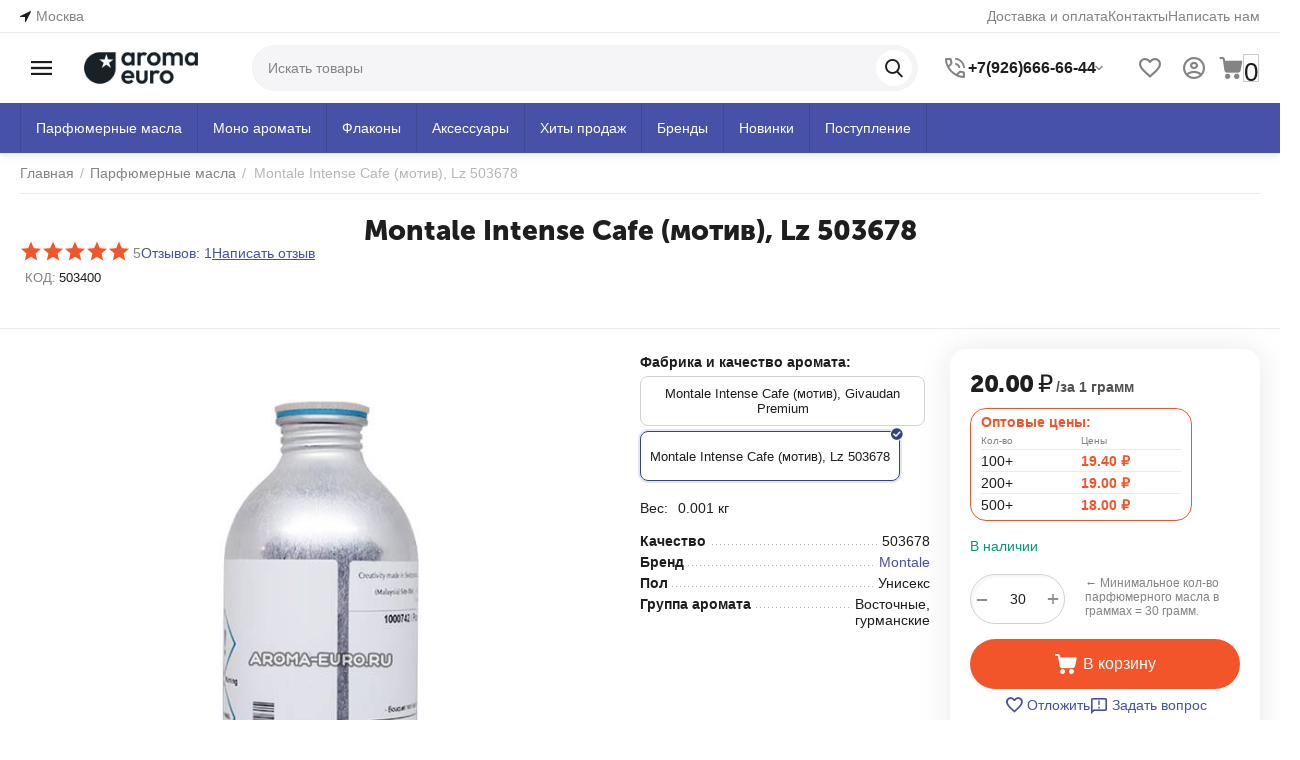

--- FILE ---
content_type: text/html; charset=utf-8
request_url: https://aroma-euro.ru/perfume/montale-intense-cafe-luzi/
body_size: 25176
content:
<!DOCTYPE html>
<html 
class=" sticky-top-panel "    lang="ru"
    dir="ltr"
    class=" "
>
<head>
<title>Парфюмерное масло Montale - Intense Cafe купить оптом по 20 руб. за 1 гр | aroma-euro.ru</title>
<base href="https://aroma-euro.ru/" />
<meta http-equiv="Content-Type" content="text/html; charset=utf-8" data-ca-mode="" />
<meta name="viewport" content="width=device-width,initial-scale=1,maximum-scale=1,user-scalable=0,viewport-fit=cover" />
<meta name="description" content="Купить масляные духи Montale Intense Cafe (LZ AG) оптом! Аромат для мужчин и женщин ! Официальный поставщик парфюмерных масел. Низкая цена! Заказать без посредников на Арома Евро. Доставка по России и СНГ. Прямые поставки из Европы и Объединённых Арабских" />

    <meta name="keywords" content="Intense Cafe оптом, Montale Intense Cafe LZ AG + купить" />

<meta name="format-detection" content="telephone=no">

            <meta property="og:title" content="Парфюмерное масло Montale - Intense Cafe купить оптом по 20 руб. за 1 гр | aroma-euro.ru" />
            <meta property="og:url" content="https://aroma-euro.ru/perfume/montale-intense-cafe-luzi/" />
            <meta property="og:image" content="https://aroma-euro.ru/images/detailed/11/lz-n_vt8n-lk.jpg" />
            <meta property="og:image:width" content="1000" />
            <meta property="og:image:height" content="1000" />
            <meta property="og:site_name" content="Aroma Euro" />
            <meta property="og:type" content="activity" />
    
                                                                        <link rel="canonical" href="https://aroma-euro.ru/perfume/montale-intense-cafe-luzi/" />
            


    <!-- Inline script moved to the bottom of the page -->
    <meta property="og:type" content="website" />
<meta property="og:locale" content="ru_RU" />
<meta property="og:title" content="Парфюмерное масло Montale - Intense Cafe купить оптом по 20 руб. за 1 гр | aroma-euro.ru" />
<meta property="og:description" content="Купить масляные духи Montale Intense Cafe (LZ AG) оптом! Аромат для мужчин и женщин ! Официальный поставщик парфюмерных масел. Низкая цена! Заказать без посредников на Арома Евро. Доставка по России и СНГ. Прямые поставки из Европы и Объединённых Арабских" />
<meta property="og:url" content="https://aroma-euro.ru/perfume/montale-intense-cafe-luzi/" />
    <meta property="og:image" content="https://aroma-euro.ru/images/detailed/11/lz-n_vt8n-lk.jpg" />

    <meta name="theme-color" content="#ffffff">



    <link href="https://aroma-euro.ru/images/logos/13/favicon.ico" rel="shortcut icon" type="image/png" />

<link rel="preload" crossorigin="anonymous" as="font" href="https://aroma-euro.ru/design/themes/abt__unitheme2/media/custom_fonts/MuseoSansBlack.woff?1768216650" type="font/woff" />
<link type="text/css" rel="stylesheet" href="https://aroma-euro.ru/var/cache/misc/assets/design/themes/abt__unitheme2/css/standalone.14c4467f6b3e5be8db3e752b17a683391768216650.css?1768216650" />
<link rel="stylesheet" href="https://cdn.jsdelivr.net/npm/swiper@8.4.7/swiper-bundle.min.css"/>
<link href="https://cdn.jsdelivr.net/npm/suggestions-jquery@21.12.0/dist/css/suggestions.min.css" rel="stylesheet" /><script data-no-defer>
    window.lazySizesConfig =  {
        loadMode: 2,
        hFac: 0.42857142857143,
        expand: 350,
        expFactor: 1,
        preloadAfterLoad: false
    };
    document.addEventListener('lazybeforeunveil', function(e){
        let element = e.target;
        var bg = element.getAttribute('data-background-url');
        if(bg){
            var bgImg = $(new Image());
            bgImg.attr('src', bg);
            bgImg.on('load', function () {
                $(element).css({
                    'background-image': "url('" + bg + "')"
                }).removeAttr('data-background-url')
            });
        }
    });
</script>
<!-- Inline script moved to the bottom of the page -->



<!-- Inline script moved to the bottom of the page -->
<!-- Inline script moved to the bottom of the page -->

<!-- Inline script moved to the bottom of the page -->
    <!-- Inline script moved to the bottom of the page -->

<link rel="preload" href="https://aroma-euro.ru/images/logos/13/logo-3.jpg" as="image" fetchpriority="high">
<link rel="preload" href="https://aroma-euro.ru/images/thumbnails/650/650/detailed/11/lz-n_vt8n-lk.jpg.jpg" as="image" fetchpriority="high">
</head>

<body>
            
        <div class="ty-tygh  " data-ca-element="mainContainer" id="tygh_container">

        <div id="ajax_overlay" class="ty-ajax-overlay"></div>
<div id="ajax_loading_box" class="ty-ajax-loading-box"></div>
        <div class="cm-notification-container notification-container">
</div>
        <div class="ty-helper-container "
                    id="tygh_main_container">
                                             
<div class="tygh-top-panel clearfix">
                <div class="container-fluid  top-grid">
                                                
                <div class="container-fluid-row container-fluid-row-full-width ">
<div class="row-fluid ">        <div class="span16 " >
                    <div class="row-fluid ">        <div class="span3 top-grid-location " >
                    <!--fpc_exclude_159_981-->                            <div class="ty-geo-maps__geolocation"
         data-ca-geo-map-location-is-location-detected="false"
         data-ca-geo-map-location-element="location_block"
         id="geo_maps_location_block_981"
    >
        <span class="hidden">Город: </span>
        
        
    
    
    <a id="opener_geo_maps_location_dialog_981"
        class="cm-dialog-opener cm-dialog-auto-size ty-geo-maps__geolocation__opener"
        href="https://aroma-euro.ru/index.php?dispatch=geo_maps.customer_geolocation"         data-ca-target-id="content_geo_maps_location_dialog_981"
                data-ca-dialog-title="Местоположение покупателя"        
        rel="nofollow"
    >
        <span
        class="ty-icon ty-icon-location-arrow"
                                    ></span>
        <bdi class="ty-geo-maps__geolocation__opener-text">            <span data-ca-geo-map-location-element="location" class="ty-geo-maps__geolocation__location">Москва</span>
        </bdi>
            </a>


    <!--geo_maps_location_block_981--></div>

            <!--end_fpc_exclude_159_981-->
            </div>

                                        
            
        <div class="span13 top-links-grid " >
                    <div class="top-quick-links ty-float-right">
                    

        <div class="ty-text-links-wrapper">
        <div id="sw_text_links_985" class="ty-text-links-btn cm-combination">
            <span
        class="ty-icon ty-icon-short-list"
                                    ></span>

            <span
        class="ty-icon ty-icon-down-micro ty-text-links-btn__arrow"
                                    ></span>

        </div>
    
        <ul id="text_links_985" class="ty-text-links  cm-popup-box ty-text-links_show_inline"><li class="ty-text-links__item ty-level-0  ty-text-links__item--inline ty-quick-menu__delivery"><a class="ty-text-links__a ty-text-links__a--level-0  ty-text-links__a--inline" href="https://aroma-euro.ru/oplata-i-dostavka/">Доставка и оплата</a></li><li class="ty-text-links__item ty-level-0  ty-text-links__item--inline ty-quick-menu-item__points"><a class="ty-text-links__a ty-text-links__a--level-0  ty-text-links__a--inline" href="https://aroma-euro.ru/kontakty/">Контакты</a></li><li class="ty-text-links__item ty-level-0  ty-text-links__item--inline"><a class="ty-text-links__a ty-text-links__a--level-0  ty-text-links__a--inline" href="https://aroma-euro.ru/feedback/">Написать нам</a></li></ul>

    </div>
                    </div>
            </div>
</div>
            </div>
</div>
    </div>    
        </div>
    

</div>

<div class="tygh-header clearfix">
                <div class="container-fluid  header-grid light-header v2">
                                                
                <div class="container-fluid-row">
<div class="row-fluid ">        <div class="span16 top-menu-grid " >
                    <div class="row-fluid ">        <div class="span4 top-logo " >
                    <div id="sw_dropdown_232" class="ut2-sp-n cm-combination cm-abt--ut2-toggle-scroll  cm-external-triggered"><i class="ut2-icon-outline-menu"></i></div><div id="dropdown_232" class="ut2-sw-b hidden cm-external-click" data-ca-external-click-id="sw_dropdown_232"></div><div class="ut2-sw-w" style="display: none;"><div class="ut2-scroll"><div class="ut2-sw"><div class="ut2-sp-f cm-combination cm-abt--ut2-toggle-scroll" id="off_dropdown_232" style="display:none;"><i class="ut2-icon-baseline-close"></i></div><div class="ut2-rb"><div class="ty-logo-container">
    
            <a href="https://aroma-euro.ru/" title="">
        
    


    


        
                            
        
        <img class="ty-pict  ty-logo-container__image   cm-image" width="366" height="112" alt="" title="" id="det_img_1827353870" src="https://aroma-euro.ru/images/logos/13/logo-3.jpg" />

    
            </a>
    </div></div><nav class="ut2-fm "><div class="ut2-fmbtm hidden">Назад к главному</div><div class="ut2-fmw"><div class="ut2-lfl "><p><a href="https://aroma-euro.ru/perfume/"><span>Парфюмерные масла</span><br><em>Весь каталог ароматов по мотивам известных брендов</em></a></p></div><div class="ut2-lfl "><p><a href="https://aroma-euro.ru/perfume/mono/"><span>Моно ароматы</span></a></p></div><div class="ut2-lfl "><p><a href="https://aroma-euro.ru/flacons/"><span>Флаконы</span><br><em>Атомайзеры, роллеры, авто флаконы, подарочные</em></a></p></div><div class="ut2-lfl "><p><a href="https://aroma-euro.ru/aksessuary/"><span>Аксессуары</span><br><em>Шприцы, иголки, графины и прочие товары</em></a></p></div><div class="ut2-lfl ty-menu-item__hits"><p><a href="https://aroma-euro.ru/perfume/bestsellers/"><span>Хиты продаж</span><br><em>100 самых покупаемых ароматов</em></a></p></div><div class="ut2-lfl ty-menu-item__brands"><p><a href="https://aroma-euro.ru/index.php?dispatch=product_features.view_all&amp;filter_id=1"><span>Бренды</span><br><em>Быстрый и удобный поиск аромата по бренду</em></a></p></div><div class="ut2-lfl ty-menu-item__newest"><p><a href="https://aroma-euro.ru/index.php?dispatch=products.newest"><span>Новинки</span><br><em>Новые поступления на складе</em></a></p></div><div class="ut2-lfl ty-menu-item__newest"><p><a href="https://aroma-euro.ru/index.php?dispatch=products.fresh"><span>Поступление</span><br><em>Снова в наличии</em></a></p></div></div></nav><div class="ut2-fm-delimiter"></div><div class="ut2-rb"><div class="ty-geo-maps__geolocation"
         data-ca-geo-map-location-is-location-detected="false"
         data-ca-geo-map-location-element="location_block"
         id="geo_maps_location_block_0"
    >
        <span class="hidden">Город: </span>
        
        
    
    
    <a id="opener_geo_maps_location_dialog_0"
        class="cm-dialog-opener cm-dialog-auto-size ty-geo-maps__geolocation__opener"
        href="https://aroma-euro.ru/index.php?dispatch=geo_maps.customer_geolocation"         data-ca-target-id="content_geo_maps_location_dialog_0"
                data-ca-dialog-title="Местоположение покупателя"        
        rel="nofollow"
    >
        <span
        class="ty-icon ty-icon-location-arrow"
                                    ></span>
        <bdi class="ty-geo-maps__geolocation__opener-text">            <span data-ca-geo-map-location-element="location" class="ty-geo-maps__geolocation__location">Москва</span>
        </bdi>
            </a>


    <!--geo_maps_location_block_0--></div></div><nav class="ut2-fm "><div class="ut2-fmbtm hidden">Назад к главному</div><div class="ut2-fmw"><div class="ut2-lfl "><p><a href="https://aroma-euro.ru/reviews/?thread_id=1"><span>Отзывы</span></a></p></div><div class="ut2-lfl "><p><a href="https://aroma-euro.ru/o-kompanii/"><span>О компании</span></a></p></div><div class="ut2-lfl "><p><a href="https://aroma-euro.ru/certificates/"><span>Сертификаты</span></a></p></div></div></nav><div class="ut2-rb fill--gray"><div class="ty-wysiwyg-content"  data-ca-live-editor-object-id="122" data-ca-live-editor-object-type="products"><div class="ut2-social-link-block">
<div class="ty-mainbox-title">Ответим на вопросы</div>
<div class="ty-uppercase ty-social-link__title">Ежедневно с 10:00 до 18:00 мы рады ответить вам в любом удобном для вас мессенджере. <br><br><strong>Самовывоз осуществляется строго до 18:00</strong></div><br>
<div>
<a target="_blank" href="https://wa.me/79266666644"><i class="ut2-icon-whatsapp ws"></i></a> <a href="tg://resolve?domain=aroma_euro" rel="nofollow"><i class="ut2-icon-telegram tg"></i></a>
</div></div></div></div><div class="ut2-rb fill--gray"><div class="ty-wysiwyg-content"  data-ca-live-editor-object-id="122" data-ca-live-editor-object-type="products"><ul>
    <li>г. Москва, 1-я Дубровская улица, 13</li>
    <li><a href="tel:+7(926)666-66-44">+7(926)666-66-44</a></li>
    <li><a href="tel:"></a></li>
    <li>Пн-Вс 10.00 - 18.00</li>
<li>Самовывоз до 18:00</li>
    <li><a class="ty-exception__links-a greeny" href="mailto:shop@aroma-euro.ru">shop@aroma-euro.ru</a></li>
    <li><a href="https://aroma-euro.ru/kontakty/" class="ty-exception__links-a">Посмотреть на карте</a></li>
</ul></div></div></div></div></div><div class="top-logo ">
                <div class="ty-logo-container">
    
            <a href="https://aroma-euro.ru/" title="">
        
    


    


        
                            
        
        <img class="ty-pict  ty-logo-container__image   cm-image" width="366" height="112" alt="" title="" id="det_img_1827353870" src="https://aroma-euro.ru/images/logos/13/logo-3.jpg" />

    
            </a>
    </div>

                    </div>
            </div>

                                        
            
        <div class="span9 top-search " >
                    <div class="ut2-search ">
                <a href="javascript:void(0);" rel="nofollow" onclick="$(this).parent().next().toggleClass('hidden');$(this).next().toggleClass('view');$(this).toggleClass('hidden');" class="ut2-btn-search"><i class="ut2-icon-search"></i></a>

<div class="ty-search-block">
    <form action="https://aroma-euro.ru/" name="search_form" method="get">
        <input type="hidden" name="match" value="all" />
        <input type="hidden" name="subcats" value="Y" />
        <input type="hidden" name="pcode_from_q" value="Y" />
        <input type="hidden" name="pshort" value="Y" />
        <input type="hidden" name="pfull" value="Y" />
        <input type="hidden" name="pname" value="Y" />
        <input type="hidden" name="pkeywords" value="Y" />
        <input type="hidden" name="search_performed" value="Y" />

        

        <input type="text" name="q" value="" id="search_input" title="Искать товары" class="ty-search-block__input cm-hint" /><button title="Найти" class="ty-search-magnifier" type="submit"><i class="ut2-icon-search"></i></button>
<input type="hidden" name="dispatch" value="products.search" />
        
    <input type="hidden" name="security_hash" class="cm-no-hide-input" value="9fd236d3231b8245f067f5455d02f590" /></form>
</div>

                    </div><div class="ut2-pn">
    <div class="ut2-pn__wrap ut2-pn__row cm-combination" id="sw_dropdown_992">
        <div class="ut2-pn__icon">&nbsp;</div>
        <div class="ut2-pn__title">
            <a href="javascript:void(0);"><bdo dir="ltr">+7(926)666-66-44</bdo></a>
        </div>
        <div class="ut2-pn__expand_icon"><i class="ut2-icon-outline-expand_more"></i></div>
    </div>
    <div class="ut2-pn__contacts">
        <div id="dropdown_992" class="cm-popup-box ut2-pn__items-full ty-dropdown-box__content hidden" style="display:none;">
            <a href="javascript:void(0);" data-ca-external-click-id="sw_dropdown_992" rel="nofollow" class="cm-external-click ut2-btn-close hidden"><i class="ut2-icon-baseline-close"></i></a>
            <div class="ut2-pn__items">
                                <p>
                                            <a href="tel:+7(926)666-66-44"><bdo dir="ltr">+7(926)666-66-44</bdo></a>
                                                            <!-- Edit work time -->
                    <small>Пн-Пт: 9:00-18:00</small>
                </p>
                
    <p><span class="ut2-pn__call_request">    



    
    
    <a id="opener_call_request_992"
        class="cm-dialog-opener cm-dialog-auto-size "
         href="#"        data-ca-target-id="content_call_request_992"
                data-ca-dialog-title="АВ: Контакты"        
        rel="nofollow"
    >
                <bdi >Заказать обратный звонок</bdi>
            </a>


<div class="hidden" id="content_call_request_992" title="Заказать обратный звонок">
        <div id="call_request_992">

<form name="call_requests_form_main" id="form_call_request_992" action="https://aroma-euro.ru/" method="post" class="cm-ajax cm-ajax-full-render cm-processing-personal-data" data-ca-processing-personal-data-without-click="true" >
    
<input type="hidden" name="result_ids" value="call_request_992" />
<input type="hidden" name="return_url" value="index.php?dispatch=products.view&amp;product_id=122" />
<input type="hidden" name="company_id" value="" />


<div class="ty-control-group">
    <label class="ty-control-group__title" for="call_data_call_request_992_name">Ваше имя</label>
    <input id="call_data_call_request_992_name" size="50" class="ty-input-text-full" type="text" name="call_data[name]" value="" />
</div>

<div class="cm-mask-phone-group ty-control-group " data-ca-phone-mask-group-id="call_data_call_request_992_phone"><label for="call_data_call_request_992_phone" class="cm-mask-phone-label ty-control-group__title cm-required cm-trim ">Телефон</label><div class="controls"><div class="cm-field-container ty-field-phone-container  "><input type="tel" id="call_data_call_request_992_phone" name="call_data[phone]" value="" class="cm-mask-phone ty-input-phone ty-input-fill ty-input-phone--international-format ty-input-text " title="АВ: Контакты" placeholder="+7" data-ca-phone-mask-type="international_format" data-ca-phone-mask-country="RU" data-ca-phone-mask-symbol="+7" data-ca-check-filter="[data-ca-phone-mask-group-id='call_data_call_request_992_phone']" data-ca-lite-checkout-field="call_data[phone]" data-ca-lite-checkout-auto-save="true" /></div></div></div>

    <div class="ty-control-group">
        <label for="call_data_call_request_992_convenient_time_from" class="ty-control-group__title">Удобное время</label>
        <bdi>
            <input id="call_data_call_request_992_convenient_time_from" class="ty-input-text cm-cr-mask-time" size="6" type="text" name="call_data[time_from]" value="" placeholder="09:00" /> -
            <input id="call_data_call_request_992_convenient_time_to" class="ty-input-text cm-cr-mask-time" size="6" type="text" name="call_data[time_to]" value="" placeholder="20:00" />
        </bdi>
    </div>




<div class="cm-block-add-subscribe">
</div>

<div class="buttons-container">
        
     <button  class="ty-btn__primary ty-btn__big cm-form-dialog-closer ty-btn ty-btn" type="submit" name="dispatch[call_requests.request]" ><span><bdi>Отправить</bdi></span></button>

</div>

<input type="hidden" name="security_hash" class="cm-no-hide-input" value="9fd236d3231b8245f067f5455d02f590" /></form>

<!--call_request_992--></div>

</div>
</span></p>

                <hr>

                                    <!-- Edit Social links -->
                    <div class="ut2-social-links">
                        <a target="_blank" href="your_social_link"><i class="ut2-icon-facebook"></i></a> <a target="_blank" href="your_social_link"><i class="ut2-icon-twitter"></i></a> <a target="_blank" href="your_social_link"><i class="ut2-icon-instagram"></i></a> <a target="_blank" href="your_social_link"><i class="ut2-icon-youtube"></i></a> <a target="_blank" href="your_social_link"><i class="ut2-icon-skype"></i></a>
                    </div>
                
                                    <p>
                        <small>Email</small>
                        <a href="mailto:shop@aroma-euro.ru" style="font-weight:normal;font-size: inherit;">shop@aroma-euro.ru</a>
                    </p>
                
                                                            <p>
                            <small>Адрес</small>
                        <div>Россия, Москва, 1-я Дубровская улица, 13</div>
                        </p>
                                                </div>
        </div>
    </div>
</div>
            </div>

                                        
            
        <div class="span3 top-buttons top-button-cart " >
                    <!--fpc_exclude_130_993-->                        <div class="hidden-phone ">
                
    
    <div class="ut2-top-wishlist-count" id="abt__ut2_wishlist_count">
        <a class="cm-tooltip ty-wishlist__a " href="https://aroma-euro.ru/wishlist/" rel="nofollow" title="Просмотреть список отложенных товаров"><i class="ut2-icon-baseline-favorite-border"></i></a>
        <!--abt__ut2_wishlist_count--></div>

                    </div>
            <!--end_fpc_exclude_130_993--><!--fpc_exclude_62_994-->                        <div class="ut2-top-my-account ">
                <div class="ty-dropdown-box" id="account_info_994">
    <div id="sw_dropdown_62" class="ty-dropdown-box__title cm-combination">
                    <a href="https://aroma-euro.ru/profiles-update/" title="">
                <i class="ut2-icon-outline-account-circle"></i>
                <span >Аккаунт</span>
            </a>
        
    </div>

    <div id="dropdown_62" class="cm-popup-box ty-dropdown-box__content hidden">
                <div class="ut2-popup-box-title">Мой профиль<div class="cm-external-click ut2-btn-close" data-ca-external-click-id="sw_dropdown_62"><i class="ut2-icon-baseline-close"></i></div></div>
        <ul class="ty-account-info">
                                        <li class="ty-account-info__item ty-dropdown-box__item"><a class="ty-account-info__a underlined" href="https://aroma-euro.ru/orders/" rel="nofollow">Заказы</a></li>
                            

<li class="ty-account-info__item ty-dropdown-box__item"><a class="ty-account-info__a" href="https://aroma-euro.ru/wishlist/" rel="nofollow">Отложенные товары</a></li>        </ul>

                    <div class="ty-account-info__orders updates-wrapper track-orders" id="track_orders_block_994">
                <form action="https://aroma-euro.ru/" method="POST" class="cm-ajax cm-post cm-ajax-full-render" name="track_order_quick">
                    <input type="hidden" name="result_ids" value="track_orders_block_*" />
                    <input type="hidden" name="return_url" value="index.php?dispatch=products.view&amp;product_id=122" />

                    <div class="ty-account-info__orders-txt">Отслеживание заказа</div>

                    <div class="ty-account-info__orders-input ty-control-group ty-input-append">
                        <label for="track_order_item994" class="cm-required hidden">Отслеживание заказа</label>
                        <input type="text" size="20" class="ty-input-text cm-hint" id="track_order_item994" name="track_data" value="Номер заказа/E-mail" />
                        <button title="Выполнить" class="ty-btn-go" type="submit"><span
        class="ty-icon ty-icon-right-dir ty-btn-go__icon"
                                    ></span>
</button>
<input type="hidden" name="dispatch" value="orders.track_request" />
                                            </div>
                <input type="hidden" name="security_hash" class="cm-no-hide-input" value="9fd236d3231b8245f067f5455d02f590" /></form>
                <!--track_orders_block_994--></div>
        
        
        <div class="ty-account-info__buttons buttons-container">
                            <a href="https://aroma-euro.ru/login/?return_url=index.php%3Fdispatch%3Dproducts.view%26product_id%3D122" data-ca-target-id="login_block994" class="cm-dialog-opener cm-dialog-auto-size ty-btn ty-btn__secondary" rel="nofollow">Войти</a><a href="https://aroma-euro.ru/profiles-add/" rel="nofollow" class="ty-btn ty-btn__primary">Регистрация</a>
                <div  id="login_block994" class="hidden" title="Войти">
                    <div class="ty-login-popup">
                                            </div>
                </div>
                    </div>
<!--account_info_994--></div>
</div>
                    </div>
            <!--end_fpc_exclude_62_994--><!--fpc_exclude_61_995-->                        <div class="ut2-top-cart-content ">
                    <div class="ty-dropdown-box" id="cart_status_995">
        <div id="sw_dropdown_995" class="ty-dropdown-box__title cm-combination">
        <a href="https://aroma-euro.ru/cart/" class="ty-hand" id="cart_icon_995">
                                                <i class="ut2-icon-use_icon_cart empty"><span class="ty-minicart-count ty-hand empty">0</span></i><span>Корзина</span>
                            
        <!--cart_icon_995--></a>
        </div>
        <div id="dropdown_995" class="cm-popup-box ty-dropdown-box__content ty-dropdown-box__content--cart hidden">
                            <div class="cm-cart-content cm-cart-content-thumb cm-cart-content-delete" id="cart_content_995">
                    <div class="ut2-popup-box-title">Товары в корзине: <div class="cm-external-click ut2-btn-close" data-ca-external-click-id="sw_dropdown_995"><i class="ut2-icon-baseline-close"></i></div></div>
                        <div class="ty-cart-items">
                                                            <div class="ty-cart-items__empty ty-center">Корзина пуста</div>
                                                    </div>

                                            <div class="cm-cart-buttons buttons-container  hidden">
                                                                                    
                            <a href="https://aroma-euro.ru/cart/" rel="nofollow" class="ty-btn ty-btn__outline">Корзина</a>
                                                                        
 
    <a href="https://aroma-euro.ru/checkout/"  class="ty-btn ty-btn__primary " ><span
        class="ty-icon ty-icon-ok"
                                    ></span>
<bdi>Оформить заказ</bdi></a>
                                                    </div>
                    
                <!--cart_content_995--></div>
            
        </div>
    <!--cart_status_995--></div>


                    </div>
            <!--end_fpc_exclude_61_995-->
            </div>
</div>
            </div>
</div>
    </div>                                        
                <div class="container-fluid-row container-fluid-row-full-width second-header-grid top-menu-grid">
<div class="row-fluid ">        <div class="span16 " >
                    <style>
    :root {
        --ut2-horizontal-menu-block-height: 450px;
    }
</style>

<div class="ut2-h__menu ut2-m-slider"><div class="ty-menu__wrapper"><a href="javascript:void(0);" onclick="$(this).next().toggleClass('view');$(this).toggleClass('open');" class="ty-menu__menu-btn m-button"><i class="ut2-icon-outline-menu"></i></a><ul class="ty-menu__items cm-responsive-menu"><li class="ty-menu__item ty-menu__item-nodrop cm-menu-item-responsive" data-subitems-count="0" data-settings-cols="5"><a href="https://aroma-euro.ru/perfume/" class="ty-menu__item-link a-first-lvl"><span><span>Парфюмерные масла                                </span>
	                        </span>
	                    </a>

                                            </li>
                <li class="ty-menu__item ty-menu__item-nodrop cm-menu-item-responsive" data-subitems-count="0" data-settings-cols="5"><a href="https://aroma-euro.ru/perfume/mono/" class="ty-menu__item-link a-first-lvl"><span><span>Моно ароматы                                </span>
	                        </span>
	                    </a>

                                            </li>
                <li class="ty-menu__item ty-menu__item-nodrop cm-menu-item-responsive" data-subitems-count="0" data-settings-cols="5"><a href="https://aroma-euro.ru/flacons/" class="ty-menu__item-link a-first-lvl"><span><span>Флаконы                                </span>
	                        </span>
	                    </a>

                                            </li>
                <li class="ty-menu__item ty-menu__item-nodrop cm-menu-item-responsive" data-subitems-count="0" data-settings-cols="5"><a href="https://aroma-euro.ru/aksessuary/" class="ty-menu__item-link a-first-lvl"><span><span>Аксессуары                                </span>
	                        </span>
	                    </a>

                                            </li>
                <li class="ty-menu__item ty-menu__item-nodrop cm-menu-item-responsive ty-menu-item__hits" data-subitems-count="0" data-settings-cols="5"><a href="https://aroma-euro.ru/perfume/bestsellers/" class="ty-menu__item-link a-first-lvl"><span><span>Хиты продаж                                </span>
	                        </span>
	                    </a>

                                            </li>
                <li class="ty-menu__item ty-menu__item-nodrop cm-menu-item-responsive ty-menu-item__brands" data-subitems-count="0" data-settings-cols="5"><a href="https://aroma-euro.ru/index.php?dispatch=product_features.view_all&amp;filter_id=1" class="ty-menu__item-link a-first-lvl"><span><span>Бренды                                </span>
	                        </span>
	                    </a>

                                            </li>
                <li class="ty-menu__item ty-menu__item-nodrop cm-menu-item-responsive ty-menu-item__newest" data-subitems-count="0" data-settings-cols="5"><a href="https://aroma-euro.ru/index.php?dispatch=products.newest" class="ty-menu__item-link a-first-lvl"><span><span>Новинки                                </span>
	                        </span>
	                    </a>

                                            </li>
                <li class="ty-menu__item ty-menu__item-nodrop cm-menu-item-responsive ty-menu-item__newest" data-subitems-count="0" data-settings-cols="5"><a href="https://aroma-euro.ru/index.php?dispatch=products.fresh" class="ty-menu__item-link a-first-lvl"><span><span>Поступление                                </span>
	                        </span>
	                    </a>

                                            </li>
                                
            </ul>
        </div>
    </div>



<!-- Inline script moved to the bottom of the page -->
    <!-- Inline script moved to the bottom of the page -->
            </div>
</div>
    </div>    
        </div>
    

</div>

    <div class="tygh-content clearfix">
                    <div class="container-fluid  content-grid">
                                                
                <div class="container-fluid-row">
<div class="row-fluid ">        <div class="span16 main-content-grid ut2-bottom" >
                    <div id="product_detail_page">



<!-- Inline script moved to the bottom of the page -->



<div class="ut2-pb ty-product-block ut2-three-columns ty-product-detail">
    
    <div class="ut2-breadcrumbs__wrapper">
                    <div id="breadcrumbs_131">

                    <div class="ty-breadcrumbs clearfix">
            <a href="https://aroma-euro.ru/" class="ty-breadcrumbs__a"><bdi>Главная</bdi></a><span class="ty-breadcrumbs__slash">/</span><a href="https://aroma-euro.ru/perfume/" class="ty-breadcrumbs__a"><bdi>Парфюмерные масла</bdi></a><span class="ty-breadcrumbs__slash">/</span><span class="ty-breadcrumbs__current"><bdi>Montale Intense Cafe (мотив), Lz 503678</bdi></span>        </div>

                <!-- Inline script moved to the bottom of the page -->
            <!--breadcrumbs_131--></div>        
    </div>
    		<h1 class="ut2-pb__title" ><bdi>Montale Intense Cafe (мотив), Lz 503678</bdi></h1>
	
                                    
    
    







































    
    

                
                        <form action="https://aroma-euro.ru/" method="post" name="product_form_122" enctype="multipart/form-data" class="cm-disable-empty-files  cm-ajax cm-ajax-full-render cm-ajax-status-middle ">
<input type="hidden" name="result_ids" value="cart_status*,wish_list*,checkout*,account_info*,abt__ut2_wishlist_count" />
<input type="hidden" name="redirect_url" value="index.php?dispatch=products.view&amp;product_id=122" />
<input type="hidden" name="product_data[122][product_id]" value="122" />

            
                                                                        
            <div class="top-product-layer">
                                        <section class="ty-product-review-product-rating-overview-short" id="product_review_product_rating_overview_short_122">

    
                                
                    
            <button type="button"
        class="ty-product-review-reviews-stars__button ty-btn-reset cm-external-click "
        data-ca-scroll="content_product_reviews"
        data-ca-external-click-id="product_reviews"
        title="Этот товар оценивают на 5 из 5 звёзд. Нажмите сюда, чтобы увидеть отзывы."
        >
        <div class="ty-product-review-reviews-stars ty-product-review-reviews-stars--large    ut2-show-rating-num"
         data-ca-product-review-reviews-stars-rating="5"
         data-ca-product-review-reviews-stars-full="5"
         data-ca-product-review-reviews-stars-is-half=""
                ></div>
            <span class="ut2-rating-stars-num">5</span>
                    </button>
    

    
            
            
            <button type="button"
            class="ty-product-review-reviews-total-reviews ty-product-review-reviews-total-reviews--button
                ty-btn-reset
                cm-external-click 
            "
            data-ca-scroll="content_product_reviews"
            data-ca-external-click-id="product_reviews"
        >
    
        Отзывов: 1

            </button>
    

        
    


    
 
    <a href="https://aroma-euro.ru/index.php?dispatch=product_reviews.get_new_post_form&amp;product_id=122&amp;post_redirect_url=index.php%3Fdispatch%3Dproducts.view%26product_id%3D122"  class="ty-btn cm-dialog-opener cm-dialog-auto-size cm-dialog-destroy-on-close ty-product-review-write-product-review-button ty-btn__text "  rel="nofollow" data-ca-target-id="new_post_dialog_122" title="Написать отзыв"><bdi>Написать отзыв</bdi></a>

<!--product_review_product_rating_overview_short_122--></section>
            
        
                <div class="ut2-pb__top-ss">
                            			                        <div class="ut2-pb__sku">
                                                                            <div class="ty-control-group ty-sku-item cm-hidden-wrapper" id="sku_update_122">
            <input type="hidden" name="appearance[show_sku]" value="1" />
                            <label class="ty-control-group__label" id="sku_122">КОД:</label>
                        <span class="ty-control-group__item cm-reload-122" id="product_code_122">503400<!--product_code_122--></span>
        </div>
        
    
                        </div>
                                        
                </div>
            </div>
            <div class="ut2-pb__wrapper clearfix">
                <div class="ut2-pb__img-wrapper ty-product-block__img-wrapper">
                                                                                        <div class="ut2-pb__img cm-reload-122" data-ca-previewer="true" id="product_images_122_update">
    	                        


    
    
    

<div class="ab_vg-images-wrapper clearfix" data-ca-previewer="true">
                                        
            
    

    <div id="product_images_122696cbb208168e" class="ty-product-img cm-preview-wrapper ab-vertical"
         style="max-height: 650px;">
                                    

    


                
                            

            
    
                

    
                            
        
        <a id="det_img_link_122696cbb208168e_11873" data-ca-image-id="preview[product_images_122696cbb208168e]" class="cm-image-previewer cm-previewer ty-previewer" data-ca-image-width="1000" data-ca-image-height="1000" href="https://aroma-euro.ru/images/detailed/11/lz-n_vt8n-lk.jpg" title="" style="--previewer-img-height: 650px"><img class="ty-pict     cm-image" alt="" title="" srcset="https://aroma-euro.ru/images/thumbnails/1300/1300/detailed/11/lz-n_vt8n-lk.jpg.jpg 2x" id="det_img_122696cbb208168e_11873" width="650" height="650" src="https://aroma-euro.ru/images/thumbnails/650/650/detailed/11/lz-n_vt8n-lk.jpg.jpg" /><svg class="ty-pict__container" aria-hidden="true" width="650" height="650" viewBox="0 0 650 650" style="max-height: 100%; max-width: 100%; position: absolute; top: 0; left: 50%; transform: translateX(-50%); z-index: -1;"><rect fill="transparent" width="650" height="650"></rect></svg>
<span class="ty-previewer__icon hidden-phone"></span></a>
        
        
                                                
            </div>

        
        
    </div>

<!--override with ab__image_previewers-->
    <!-- Inline script moved to the bottom of the page -->
<!-- Inline script moved to the bottom of the page -->



        <template id="ab__image_previewer_template_preview[product_images_122696cbb208168e]">
                        <div class="pswp" tabindex="-1" role="dialog" aria-hidden="true">
            <div class="pswp__bg"></div>
            <div class="pswp__scroll-wrap">
                <div class="pswp__container">
                    <div class="pswp__item"></div>
                    <div class="pswp__item"></div>
                    <div class="pswp__item"></div>
                </div>
                <div class="pswp__ui pswp__ui--hidden">
                    <div class="pswp__top-bar">
                        <div class="pswp__title">Montale Intense Cafe (мотив), Lz 503678</div>
                        <button class="pswp__button pswp__button--close" title="Close (Esc)"></button>
                        <button class="pswp__button pswp__button--share" title="Share"></button>
                        <button class="pswp__button pswp__button--fs" title="Toggle fullscreen"></button>
                        <button class="pswp__button pswp__button--zoom" title="Zoom in/out"></button>
                        <div class="pswp__preloader">
                            <div class="pswp__preloader__icn">
                                <div class="pswp__preloader__cut">
                                    <div class="pswp__preloader__donut"></div>
                                </div>
                            </div>
                        </div>
                    </div>
                    <div class="pswp__share-modal pswp__share-modal--hidden pswp__single-tap">
                        <div class="pswp__share-tooltip"></div>
                    </div>
                    <button class="pswp__button pswp__button--arrow--left" title="Previous (arrow left)"></button>
                    <button class="pswp__button pswp__button--arrow--right" title="Next (arrow right)"></button>
                                            <div class="pswp__counter"></div>
                        <div class="pswp__dots">
                        </div>
                                        <div class="pswp__caption avail">
                        <div class="pswp__caption__center">
                                                    

    <div class="pswp__price-wrap">
        <bdi>
            <bdi><span>20.00</span>&nbsp;₽</bdi>        </bdi>
                    
    </div>

    <div class="pswp__button_external" data-ca-external-click-id="button_cart_122">
                                                                        
 
    <a   class="ty-btn ty-btn__primary ty-btn__add-to-cart cm-form-dialog-closer  " ><span
        class="ty-icon ut2-icon-use_icon_cart"
                                    ></span>
<bdi>В корзину</bdi></a>
    
    </div>
        
                        </div>
                    </div>
                </div>
            </div>
        </div>
    
    </template>

    	                        <!--product_images_122_update--></div>
                                            
                </div>
                <div class="ut2-pb__second">
    				<div class="cols-wrap">
    					<div class="col-left">
        					<div class="sticky">    
    						
    
    		                    		                    		                
    
    		                        		                <div class="ut2-pb__option">
        		                            		                            <div class="cm-reload-122 js-product-options-122" id="product_options_update_122">
        <input type="hidden" name="appearance[show_product_options]" value="1" />
        <input type="hidden" name="appearance[force_show_add_to_cart_button]" value="Y">
            <!-- Inline script moved to the bottom of the page -->
    <div id="features_122_AOC">
                                
        
        
        
        
        <div class="cm-picker-product-variation-features ty-product-options">
                                                
            
                                <div class="ty-control-group ty-product-options__item clearfix" ab-data-info="f_id_30">
                    <div class="ut2-vopt__wrap">
                        <label class="ty-control-group__label ty-product-options__item-label">Фабрика и качество аромата:</label>
                        <bdi>
                                                    </bdi>
                    </div>

                                            <div class="ty-clear-both">
                                                                                                <input type="radio"
                                           name="feature_30"
                                           value="6113"
                                                                                      id="feature_30_variant_6113_122"
                                           data-ca-variant-id="6113"
                                           data-ca-product-url="https://aroma-euro.ru/perfume/montale-intense-cafe-motiv-givaudan-premium/"
                                           class="hidden ty-product-options__radio  cm-history cm-ajax-force"
                                           data-ca-target-id="ut2_pb__sticky_add_to_cart,product_detail_page"
                                    />
                                    <label for="feature_30_variant_6113_122"
                                           class="ty-product-options__radio--label "
                                    >
                                        <span class="ty-product-option-checkbox"></span>
                                        <bdi>Montale Intense Cafe (мотив), Givaudan Premium</bdi>
                                        <span class="ty-product-option-checkbox"></span>
                                    </label>

                                                                                                                                                                <input type="radio"
                                           name="feature_30"
                                           value="6112"
                                                                                          checked
                                                                                      id="feature_30_variant_6112_122"
                                           data-ca-variant-id="6112"
                                           data-ca-product-url="https://aroma-euro.ru/perfume/montale-intense-cafe-luzi/"
                                           class="hidden ty-product-options__radio  cm-history cm-ajax-force"
                                           data-ca-target-id="ut2_pb__sticky_add_to_cart,product_detail_page"
                                    />
                                    <label for="feature_30_variant_6112_122"
                                           class="ty-product-options__radio--label "
                                    >
                                        <span class="ty-product-option-checkbox"></span>
                                        <bdi>Montale Intense Cafe (мотив), Lz 503678</bdi>
                                        <span class="ty-product-option-checkbox"></span>
                                    </label>

                                                                                                                    </div>
                                    </div>
                    </div>
    </div>
                                                    

<input type="hidden" name="appearance[details_page]" value="1" />
    <input type="hidden" name="additional_info[info_type]" value="D" />
    <input type="hidden" name="additional_info[is_preview]" value="" />
    <input type="hidden" name="additional_info[get_icon]" value="1" />
    <input type="hidden" name="additional_info[get_detailed]" value="1" />
    <input type="hidden" name="additional_info[get_additional]" value="" />
    <input type="hidden" name="additional_info[get_options]" value="1" />
    <input type="hidden" name="additional_info[get_discounts]" value="1" />
    <input type="hidden" name="additional_info[get_features]" value="" />
    <input type="hidden" name="additional_info[get_extra]" value="" />
    <input type="hidden" name="additional_info[get_taxed_prices]" value="1" />
    <input type="hidden" name="additional_info[get_for_one_product]" value="1" />
    <input type="hidden" name="additional_info[detailed_params]" value="1" />
    <input type="hidden" name="additional_info[features_display_on]" value="C" />
    <input type="hidden" name="additional_info[get_active_options]" value="" />
    <input type="hidden" name="additional_info[get_only_selectable_options]" value="" />
    <input type="hidden" name="additional_info[get_variation_features_variants]" value="1" />
    <input type="hidden" name="additional_info[get_variation_info]" value="1" />
    <input type="hidden" name="additional_info[get_variation_name]" value="1" />
    <input type="hidden" name="additional_info[get_product_type]" value="" />


<!-- Inline script moved to the bottom of the page -->
        
    <!--product_options_update_122--></div>
    
        		                </div>
    		                    
    		                <div class="ut2-pb__advanced-option clearfix">
    		                            		                            		                                <div class="cm-reload-122" id="advanced_options_update_122">
                                    

    
<div class="ty-weight-group cm-reload-122" id="weight_update_122">
        <span class="ty-control-group__label product-list-field">Вес:</span>
    <span class="ty-control-group__item" id="weight_122">0.001 кг</span>
    <!--weight_update_122--></div>
        <!--advanced_options_update_122--></div>
    
    		                        		                </div>
    
    		                    		                    
    		                
    		                    	                        
    
    		                                                

    <div class="ty-features-list">
    <span class="ty-control-group"><span class="ty-product-feature__label"><em>Качество</em></span><span><em>503678</em></span></span>
    <a href="https://aroma-euro.ru/perfume/?features_hash=1-54"><span class="ty-control-group"><span class="ty-product-feature__label"><em>Бренд</em></span><span><em>Montale</em></span></span></a>
    <span class="ty-control-group"><span class="ty-product-feature__label"><em>Пол</em></span><span><em>Унисекс</em></span></span>
    <span class="ty-control-group"><span class="ty-product-feature__label"><em>Группа аромата</em></span><span><em>Восточные, гурманские</em></span></span></div>    		                    
        		                
                            
    
        					</div>                        </div>
    
    					<div class="col-right">                            
                            <div class="col-right__box">
    
                                <div class="pr-row-mix ut2-pb__price-wrap prices-container">
        <div class="ty-product-prices">
                    <span class="cm-reload-122" id="old_price_update_122">
            <input type="hidden" name="appearance[show_old_price]" value="1" />
                                    
        <!--old_price_update_122--></span>
            
                    <div class="ut2-pb__price-actual 1">
                    <span class="cm-reload-122 ty-price-update" id="price_update_122">
        <input type="hidden" name="appearance[show_price_values]" value="1" />
        <input type="hidden" name="appearance[show_price]" value="1" />
                                                                                                                        <span class="ty-price" id="line_discounted_price_122"><bdi><span id="sec_discounted_price_122" class="ty-price-num">20.00</span>&nbsp;<span class="ty-price-num">₽</span></bdi></span>
                            
                        <!--price_update_122--></span>
 <span class="gramm">/за 1 грамм</span> 
            </div>
        
                <div class="ut2-pb__price-old">
                
                        <span class="cm-reload-122" id="line_discount_update_122">
            <input type="hidden" name="appearance[show_price_values]" value="1" />
            <input type="hidden" name="appearance[show_list_discount]" value="1" />
                    <!--line_discount_update_122--></span>
    
        </div>

                    <div class="ut2__qty-discounts"><div class="ut2-qd">
    <div class="ut2-qd__title">Оптовые цены:</div>
    <div class="ut2-qd__wrap">
        <div class="ut2-qd__col">
	        <div class="ut2-qd__label">Кол-во</div>
	        	            <div class="ut2-qd__item">100+</div>
	        	            <div class="ut2-qd__item">200+</div>
	        	            <div class="ut2-qd__item">500+</div>
	                </div>
        <div class="ut2-qd__col">
	        <div class="ut2-qd__label">Цены</div>
	        	            <div class="ut2-qd__price"><bdi><span>19.40</span>&nbsp;₽</bdi></div>
	        	            <div class="ut2-qd__price"><bdi><span>19.00</span>&nbsp;₽</bdi></div>
	        	            <div class="ut2-qd__price"><bdi><span>18.00</span>&nbsp;₽</bdi></div>
	                </div>
    </div>
</div></div>
            </div>
    </div>    
                                                                    


                                                                                                                                                            <div class="ut2-pb__product-brand">
                                                

    <div class="ty-features-list"><a href="https://aroma-euro.ru/perfume/?features_hash=1-54" title="Бренд: Montale"></a></div>                                            </div>
                                                                            
                                                                            
                                        						        <div class="cm-reload-122 stock-wrap" id="product_amount_update_122">
        <input type="hidden" name="appearance[show_product_amount]" value="1" />
                                                        <div class="ty-control-group product-list-field">
                                                <span class="ty-qty-in-stock ty-control-group__item" id="in_stock_info_122">
                                                            В наличии
                                                    </span>
                    </div>
                                        <!--product_amount_update_122--></div>
   
    

                		                
                                                                <div class="ut2-pb__button ty-product-block__button">
                                                                        <div class="ut2-qty__wrap min-qty">
                                                                                                                                            <div class="cm-reload-122" id="qty_update_122">
        <input type="hidden" name="appearance[show_qty]" value="1" />
        <input type="hidden" name="appearance[capture_options_vs_qty]" value="" />
                                                <div class="ty-qty clearfix changer" id="qty_122">
                                                <div class="ty-center ty-value-changer cm-value-changer">
                                            <a class="cm-increase ty-value-changer__increase">&#43;</a>
                                        <input readonly="readonly" type="text" size="5" class="ty-value-changer__input cm-amount cm-value-decimal" id="qty_count_122" name="product_data[122][amount]" value="30" data-ca-step="10" data-ca-min-qty="30" />
                                            <a class="cm-decrease ty-value-changer__decrease">&minus;</a>
                                    </div>
                            </div>
                <!--qty_update_122--></div>
    

            
                                                                                                                <p class="ty-min-qty-description">&#8592; Минимальное кол-во парфюмерного масла в граммах = 30 грамм.</p>
            

                                                                            </div>
                                                                                    
                                                                        <div class="cm-reload-122 " id="add_to_cart_update_122">
<input type="hidden" name="appearance[show_add_to_cart]" value="1" />
<input type="hidden" name="appearance[show_list_buttons]" value="1" />
<input type="hidden" name="appearance[but_role]" value="big" />
<input type="hidden" name="appearance[quick_view]" value="" />

<div>
                                                            
     <button id="button_cart_122" class="ty-btn__primary ty-btn__add-to-cart cm-form-dialog-closer  ty-btn" type="submit" name="dispatch[checkout.add..122]" ><span><i class="ut2-icon-use_icon_cart"></i><bdi>В корзину</bdi></span></button>

    

</div>
    
<a class="
	ut2-add-to-wish 	 label	 cm-submit	 cm-tooltip"

     title="Добавить в список отложенных товаров"     id="button_wishlist_122"     data-ca-dispatch="dispatch[wishlist.add..122]"    >
    <i class="ut2-icon-baseline-favorite-border"></i>    Отложить</a>

    
    
                
        <a title="Задать вопрос" data-ca-target-id="new_thread_login_form" class="vc__l cm-dialog-opener cm-dialog-auto-size" rel="nofollow">
            <span 
        class="ut2-icon ut2-icon-outline-announcement"
                
            ></span>
            <span class="ajx-link">Задать вопрос</span>
        </a>
    
            <!--add_to_cart_update_122--></div>

            
                                                                        
                                </div>
                                        
        		                                                
                                
                                
            <div class="ab__motivation_block ab__vertical_tabs loaded" data-ca-product-id="122" data-ca-result-id="ab__mb_id_131_122" style="--ab-mb-bg-color: #f3f3f3;">
        <div id="ab__mb_id_131_122">
            <div class="ab__mb_items fill colored">
                <div class="ab__mb_item"><div id="sw_ab__mb_id_131_122_1" class="ab__mb_item-title cm-combination-mb "><i class="ut2-icon-outline-local_shipping ab__mb_item-icon" style="color:#999999"></i><div class="ab__mb_item-name" >Доставка</div><div class="ab__mb-cm-pl"></div>
</div><div id="ab__mb_id_131_122_1" class="ab__mb_item-description" style="display: none;">
<div class="ty-wysiwyg-content ab-mb-style-presets">
            <ul><li>&mdash; В пределах МКАД - бесплатно</li><li>&mdash; Курьер СДЭК за пределы МКАД - бесплатно</li><li>&mdash; По России СДЭК, Почта - бесплатно</li><li>&mdash; В Белоруссию, Казахстан, Киргизию, Узбекистан - 200 рублей (в пункты выдачи СДЭК)</li></ul>
<p style="font-size:12px;">* Магазин покрывает 500 руб. стоимости доставки, остальную часть оплачивает покупатель.</p>
    </div>
</div></div><div class="ab__mb_item"><div id="sw_ab__mb_id_131_122_2" class="ab__mb_item-title cm-combination-mb "><i class="ut2-icon-baseline-credit_card ab__mb_item-icon" style="color:#999999"></i><div class="ab__mb_item-name" >Варианты оплаты</div><div class="ab__mb-cm-pl"></div>
</div><div id="ab__mb_id_131_122_2" class="ab__mb_item-description" style="display: none;">
<div class="ty-wysiwyg-content ab-mb-style-presets">
            <ul><li>&mdash; Наличными в офисе продаж</li><li>&mdash; Онлайн денежный перевод</li><li>&mdash; Картами Visa и MasterCard</li><li>&mdash; Оплата по счету</li></ul>
    </div>
</div></div>            </div>
        <!--ab__mb_id_131_122--></div>
    </div>
    
    					    </div>
    	            	</div>    				</div>
    			</div>
    			    			<input type="hidden" name="security_hash" class="cm-no-hide-input" value="9fd236d3231b8245f067f5455d02f590" /></form>

            </div>
            
				            
	                        <ul class="ty-popup-tabs">
                                                                                                            
            
                            <li class="ty-popup-tabs__item"><span
        class="ty-icon ty-icon-popup ty-popup-tabs__icon"
                                    ></span>
<a id="product_tab_7" class="cm-dialog-opener" data-ca-target-id="content_block_popup_7" rel="nofollow">Список вариантов товара</a></li>
                <div id="content_block_popup_7" class="hidden" title="Список вариантов товара" data-ca-keep-in-place="true">
                                                        <div class="ty-variations-list__wrapper">
    <table class="ty-variations-list ty-table" data-ca-sortable="true" data-ca-sort-list="[[1, 0]]">
        <thead>
            <tr>
                                    <th class="ty-variations-list__title cm-tooltip abt__ut2-vl-thumb" data-ca-sortable-column="false">&nbsp;</th>
                                                    <th class="ty-variations-list__title cm-tablesorter" data-ca-sortable-column="true">КОД</th>
                                                                            <th class="ty-variations-list__title cm-tablesorter" data-ca-sortable-column="true">Фабрика и качество аромата</th>
                                                                        <th class="ty-variations-list__title cm-tablesorter" data-ca-sortable-column="true" width="15%">Доступность</th>
                                <th class="ty-variations-list__title ty-variations-list__title--right cm-tablesorter" data-ca-sortable-column="true">Цены</th>
                <th data-ca-sortable-column="false">&nbsp;</th>
            </tr>
        </thead>
        <tbody>
            
                                                
                
    
    







































    



                                    <tr class="ty-variations-list__item">
                                                    <td class="ty-variations-list__product-elem ty-variations-list__image">
                                <a href="https://aroma-euro.ru/perfume/montale-intense-cafe-luzi/">
                                                


    
                

            
    
                                            <img class="ty-pict   lazyload   cm-image" alt="" title="" srcset="[data-uri]" src="[data-uri]" data-srcset="https://aroma-euro.ru/images/thumbnails/100/100/detailed/11/lz-n_vt8n-lk.jpg.jpg 2x" id="det_img_53000122" width="50" height="50" data-src="https://aroma-euro.ru/images/thumbnails/50/50/detailed/11/lz-n_vt8n-lk.jpg.jpg" />

                                </a>
                            </td>
                        
                                                    <td class="ty-variations-list__product-elem ty-variations-list__product-elem-options ty-variations-list__sku">
                                                                <a href="https://aroma-euro.ru/perfume/montale-intense-cafe-luzi/">
                                                        <div class="ty-control-group ty-sku-item cm-hidden-wrapper" id="sku_update_53000122">
            <input type="hidden" name="appearance[show_sku]" value="1" />
                        <span class="ty-control-group__item cm-reload-53000122" id="product_code_53000122">503400<!--product_code_53000122--></span>
        </div>
        
    
                                </a>
                            </td>
                        
                                                    <td class="ty-variations-content__product-elem ty-variations-content__product-elem-options">
                                <bdi>
                                    <span class="ty-product-options">
                                        <span class="ty-product-options-content">
                                            Montale Intense Cafe (мотив), Lz 503678
                                        </span>
                                    </span>
                                </bdi>
                            </td>
                        
                                                    <td class="ty-variations-list__product-elem ty-variations-list__product-elem-options">
                                
                                        <div class="cm-reload-53000122 stock-wrap" id="product_amount_update_53000122">
        <input type="hidden" name="appearance[show_product_amount]" value="1" />
                                                        <div class="ty-control-group product-list-field">
                                                <span class="ty-qty-in-stock ty-control-group__item" id="in_stock_info_53000122">
                                                            В наличии
                                                    </span>
                    </div>
                                        <!--product_amount_update_53000122--></div>
   
    


                                                            </td>
                        
                        <td class="ty-variations-list__product-elem ty-variations-list__price">
                                                            <span class="cm-reload-53000122 ty-price-update" id="price_update_53000122">
        <input type="hidden" name="appearance[show_price_values]" value="1" />
        <input type="hidden" name="appearance[show_price]" value="1" />
                                                                                                                        <span class="ty-price" id="line_discounted_price_53000122"><bdi><span id="sec_discounted_price_53000122" class="ty-price-num">20.00</span>&nbsp;<span class="ty-price-num">₽</span></bdi></span>
                            
                        <!--price_update_53000122--></span>

                        </td>

                        <td class="ty-variations-list__product-elem ty-variations-list__controls">
                            <form
                                                                    class="cm-ajax cm-ajax-full-render"
                                                                action="https://aroma-euro.ru/" method="post" name="variations_list_form53000">

                                <input type="hidden" name="result_ids" value="cart_status*,wish_list*,checkout*,account_info*" />
                                <input type="hidden" name="redirect_url" value="index.php?dispatch=products.view&amp;product_id=122" />
                                <input type="hidden" name="product_data[122][product_id]" value="122">

                                                                                                    <div class="ut2-vl__control">
                                                                                                                                            <div class="cm-reload-53000122" id="qty_update_53000122">
        <input type="hidden" name="appearance[show_qty]" value="1" />
        <input type="hidden" name="appearance[capture_options_vs_qty]" value="" />
                                                <div class="ty-qty clearfix changer" id="qty_53000122">
                                                <div class="ty-center ty-value-changer cm-value-changer">
                                            <a class="cm-increase ty-value-changer__increase">&#43;</a>
                                        <input readonly="readonly" type="text" size="5" class="ty-value-changer__input cm-amount cm-value-decimal" id="qty_count_53000122" name="product_data[122][amount]" value="30" data-ca-step="10" data-ca-min-qty="30" />
                                            <a class="cm-decrease ty-value-changer__decrease">&minus;</a>
                                    </div>
                            </div>
                <!--qty_update_53000122--></div>
    

                                        
	                                    	                                    <div class="cm-reload-53000122 " id="add_to_cart_update_53000122">
<input type="hidden" name="appearance[show_add_to_cart]" value="1" />
<input type="hidden" name="appearance[show_list_buttons]" value="" />
<input type="hidden" name="appearance[but_role]" value="action" />
<input type="hidden" name="appearance[quick_view]" value="" />


                                                                
     <button id="button_cart_53000122" class="ty-btn__primary ty-btn__add-to-cart cm-form-dialog-closer  ty-btn" type="submit" name="dispatch[checkout.add..122]" ><span><i class="ut2-icon-use_icon_cart"></i><bdi>В корзину</bdi></span></button>

    


<!--add_to_cart_update_53000122--></div>

                                    </div>
                                                                
    <div class="ty-valign-top">
            
     <a  class="ty-btn ty-btn__tertiary ty-add-to-wish cm-submit text-button  cm-tooltip" id="button_wishlist_53000122" data-ca-dispatch="dispatch[wishlist.add..122]"title="Добавить в список отложенных товаров"><span
        class="ty-icon ut2-icon-baseline-favorite-border"
                                    ></span>
<bdi></bdi></a>

    </div>
                                
                            <input type="hidden" name="security_hash" class="cm-no-hide-input" value="9fd236d3231b8245f067f5455d02f590" /></form>
                        </td>
                    </tr>
                
            
                                                
                
    
    







































    



                                    <tr class="ty-variations-list__item">
                                                    <td class="ty-variations-list__product-elem ty-variations-list__image">
                                <a href="https://aroma-euro.ru/perfume/montale-intense-cafe-motiv-givaudan-premium/">
                                                


    
                

            
    
                                            <img class="ty-pict   lazyload   cm-image" alt="" title="" srcset="[data-uri]" src="[data-uri]" data-srcset="https://aroma-euro.ru/images/thumbnails/100/100/detailed/14/givaudan-new_dhoj-px.jpg.jpg 2x" id="det_img_530001461" width="50" height="50" data-src="https://aroma-euro.ru/images/thumbnails/50/50/detailed/14/givaudan-new_dhoj-px.jpg.jpg" />

                                </a>
                            </td>
                        
                                                    <td class="ty-variations-list__product-elem ty-variations-list__product-elem-options ty-variations-list__sku">
                                                                <a href="https://aroma-euro.ru/perfume/montale-intense-cafe-motiv-givaudan-premium/">
                                                        <div class="ty-control-group ty-sku-item cm-hidden-wrapper" id="sku_update_530001461">
            <input type="hidden" name="appearance[show_sku]" value="1" />
                        <span class="ty-control-group__item cm-reload-530001461" id="product_code_530001461">G13111-P<!--product_code_530001461--></span>
        </div>
        
    
                                </a>
                            </td>
                        
                                                    <td class="ty-variations-content__product-elem ty-variations-content__product-elem-options">
                                <bdi>
                                    <span class="ty-product-options">
                                        <span class="ty-product-options-content">
                                            Montale Intense Cafe (мотив), Givaudan Premium
                                        </span>
                                    </span>
                                </bdi>
                            </td>
                        
                                                    <td class="ty-variations-list__product-elem ty-variations-list__product-elem-options">
                                
                                        <div class="cm-reload-530001461 stock-wrap" id="product_amount_update_530001461">
        <input type="hidden" name="appearance[show_product_amount]" value="1" />
                                                        <div class="ty-control-group product-list-field">
                                                <span class="ty-qty-in-stock ty-control-group__item" id="in_stock_info_530001461">
                                                            В наличии
                                                    </span>
                    </div>
                                        <!--product_amount_update_530001461--></div>
   
    


                                                            </td>
                        
                        <td class="ty-variations-list__product-elem ty-variations-list__price">
                                                            <span class="cm-reload-530001461 ty-price-update" id="price_update_530001461">
        <input type="hidden" name="appearance[show_price_values]" value="1" />
        <input type="hidden" name="appearance[show_price]" value="1" />
                                                                                                                        <span class="ty-price" id="line_discounted_price_530001461"><bdi><span id="sec_discounted_price_530001461" class="ty-price-num">31.00</span>&nbsp;<span class="ty-price-num">₽</span></bdi></span>
                            
                        <!--price_update_530001461--></span>

                        </td>

                        <td class="ty-variations-list__product-elem ty-variations-list__controls">
                            <form
                                                                    class="cm-ajax cm-ajax-full-render"
                                                                action="https://aroma-euro.ru/" method="post" name="variations_list_form53000">

                                <input type="hidden" name="result_ids" value="cart_status*,wish_list*,checkout*,account_info*" />
                                <input type="hidden" name="redirect_url" value="index.php?dispatch=products.view&amp;product_id=122" />
                                <input type="hidden" name="product_data[1461][product_id]" value="1461">

                                                                                                    <div class="ut2-vl__control">
                                                                                                                                            <div class="cm-reload-530001461" id="qty_update_530001461">
        <input type="hidden" name="appearance[show_qty]" value="1" />
        <input type="hidden" name="appearance[capture_options_vs_qty]" value="" />
                                                <div class="ty-qty clearfix changer" id="qty_530001461">
                                                <div class="ty-center ty-value-changer cm-value-changer">
                                            <a class="cm-increase ty-value-changer__increase">&#43;</a>
                                        <input readonly="readonly" type="text" size="5" class="ty-value-changer__input cm-amount cm-value-decimal" id="qty_count_530001461" name="product_data[1461][amount]" value="30" data-ca-step="10" data-ca-min-qty="30" />
                                            <a class="cm-decrease ty-value-changer__decrease">&minus;</a>
                                    </div>
                            </div>
                <!--qty_update_530001461--></div>
    

                                        
	                                    	                                    <div class="cm-reload-530001461 " id="add_to_cart_update_530001461">
<input type="hidden" name="appearance[show_add_to_cart]" value="1" />
<input type="hidden" name="appearance[show_list_buttons]" value="" />
<input type="hidden" name="appearance[but_role]" value="action" />
<input type="hidden" name="appearance[quick_view]" value="" />


                                                                
     <button id="button_cart_530001461" class="ty-btn__primary ty-btn__add-to-cart cm-form-dialog-closer  ty-btn" type="submit" name="dispatch[checkout.add..1461]" ><span><i class="ut2-icon-use_icon_cart"></i><bdi>В корзину</bdi></span></button>

    


<!--add_to_cart_update_530001461--></div>

                                    </div>
                                                                
    <div class="ty-valign-top">
            
     <a  class="ty-btn ty-btn__tertiary ty-add-to-wish cm-submit text-button  cm-tooltip" id="button_wishlist_530001461" data-ca-dispatch="dispatch[wishlist.add..1461]"title="Добавить в список отложенных товаров"><span
        class="ty-icon ut2-icon-baseline-favorite-border"
                                    ></span>
<bdi></bdi></a>

    </div>
                                
                            <input type="hidden" name="security_hash" class="cm-no-hide-input" value="9fd236d3231b8245f067f5455d02f590" /></form>
                        </td>
                    </tr>
                
                    </tbody>
    </table>
    </div>
                            
                </div>
                                                                                                
        </ul>
    
                    
    
    <div id="product_vendor_communication_thread_form">
            <div id="new_thread_login_form" class="hidden ty-vendor-communication-login" title="Войти">
    <div class="ty-login-popup">
        <div class="ty-login-popup__description ty-login-popup__description--bold">
            Войдите в учётную запись, чтобы мы могли сообщить вам об ответе
        </div>
            </div>
</div>
        <!--product_vendor_communication_thread_form--></div>

    
        


    
                        


                                            
<!-- Inline script moved to the bottom of the page -->

<div class="ty-tabs cm-j-tabs  clearfix"><ul class="ty-tabs__list" ><li id="product_reviews" class="ty-tabs__item cm-js active"><a class="ty-tabs__a" >Отзывы (1) <bdi class="ut2-ti-discussion">1</bdi></a></li><li id="questions" class="ty-tabs__item cm-js"><a class="ty-tabs__a" >Вопросы (0)</a></li></ul></div>

<div class="cm-tabs-content ty-tabs__content clearfix" id="tabs_content">
                            
            
                                        <div id="content_description" class="ty-wysiwyg-content content-description">
                                                                                    
                </div>
            
                                            
            
                                        <div id="content_files" class="ty-wysiwyg-content content-files">
                                                                                    
                </div>
            
                                
            
                                        <div id="content_tags" class="ty-wysiwyg-content content-tags">
                                                                                        
                </div>
            
                                
            
                                        <div id="content_attachments" class="ty-wysiwyg-content content-attachments">
                                                                                    
                </div>
            
                                            
            
                                        <div id="content_discussion" class="ty-wysiwyg-content content-discussion">
                                                                                    
                </div>
            
                                
            
                                        <div id="content_required_products" class="ty-wysiwyg-content content-required_products">
                                                                                    
                </div>
            
                                
            
                                        <div id="content_ab__video_gallery" class="ty-wysiwyg-content content-ab__video_gallery">
                                                        

                            
                </div>
            
                                
            
                                        <div id="content_ab__deal_of_the_day" class="ty-wysiwyg-content content-ab__deal_of_the_day">
                                                                                    
                </div>
            
                                
            
                                                                
                        <div id="content_product_reviews" class="ty-wysiwyg-content content-product_reviews"data-ab-smc-tab-hide="N|N|Y"data-ab-smc-more="Больше"data-ab-smc-less="Меньше"data-ab-smc-height="250"data-ab-smc-tab-override-h="N">                                    <div class="ty-product-reviews-view" id="content_product_reviews_block">
    
    
    <section class="ty-product-reviews-view__main">
        <div class="ty-product-reviews-view__main-content" id="product_reviews_list_122">
            
                <section class="ty-product-review-product-rating">

            
    <section class="ty-product-review-product-rating-overview">

        <div class="ty-product-review-product-rating-overview__primary">

            
                                
        
        <div class="ty-product-review-reviews-stars ty-product-review-reviews-stars--xlarge    ut2-show-rating-num"
         data-ca-product-review-reviews-stars-rating="5"
         data-ca-product-review-reviews-stars-full="5"
         data-ca-product-review-reviews-stars-is-half=""
                            title="Этот товар оценивают на 5 из 5 звёзд"
                ></div>
            <span class="ut2-rating-stars-num">5</span>
            

                            <div class="ty-product-review-product-rating-overview__rating">
                    <strong class="ty-product-review-product-rating-overview__rating-current">
                        5
                    </strong>
                                            <span class="ty-product-review-product-rating-overview__rating-out-of-five">
                            из 5
                        </span>
                                    </div>
            
        </div>

        <div class="ty-product-review-product-rating-overview__secondary">

            
            
                        
            <span class="ty-product-review-reviews-total-reviews ty-product-review-reviews-total-reviews--text ty-muted ">
    
        Отзывов: 1

            </span>
    

        </div>
    </section>

            <section class="ty-product-review-product-stars-details">

        
            <div class="ty-product-review-product-star-line">

    <div class="ty-product-review-product-star-line__quantity">
        5 звёзд
    </div>

    <progress
        class="ty-product-review-product-star-line__line"
        max="100"
        value="100"
        title="Отзывов: 1"
    ></progress>


    <div class="ty-product-review-product-star-line__percentage">
        100%
    </div>

</div>
        
            <div class="ty-product-review-product-star-line">

    <div class="ty-product-review-product-star-line__quantity">
        4 звезды
    </div>

    <progress
        class="ty-product-review-product-star-line__line"
        max="100"
        value="0"
        title="Отзывов: 0"
    ></progress>


    <div class="ty-product-review-product-star-line__percentage">
        0%
    </div>

</div>
        
            <div class="ty-product-review-product-star-line">

    <div class="ty-product-review-product-star-line__quantity">
        3 звезды
    </div>

    <progress
        class="ty-product-review-product-star-line__line"
        max="100"
        value="0"
        title="Отзывов: 0"
    ></progress>


    <div class="ty-product-review-product-star-line__percentage">
        0%
    </div>

</div>
        
            <div class="ty-product-review-product-star-line">

    <div class="ty-product-review-product-star-line__quantity">
        2 звезды
    </div>

    <progress
        class="ty-product-review-product-star-line__line"
        max="100"
        value="0"
        title="Отзывов: 0"
    ></progress>


    <div class="ty-product-review-product-star-line__percentage">
        0%
    </div>

</div>
        
            <div class="ty-product-review-product-star-line">

    <div class="ty-product-review-product-star-line__quantity">
        1 звезда
    </div>

    <progress
        class="ty-product-review-product-star-line__line"
        max="100"
        value="0"
        title="Отзывов: 0"
    ></progress>


    <div class="ty-product-review-product-star-line__percentage">
        0%
    </div>

</div>
        
    </section>

    </section>

            
    <div class="ty-pagination-container cm-pagination-container" id="pagination_contents_comments_122">

    
    

    
                
            
    <nav class="ty-product-review-reviews-navigation">

                
        <label class="ty-product-review-reviews-navigation__filter ">
            <input id="product_review_with_images"
                type="checkbox"
                name="product_review_with_images"
                                class="cm-external-click ty-product-review-reviews-navigation__filter-checkbox
                                "
                data-ca-external-click-id="product_review_with_images_link"
            >
            <a id="product_review_with_images_link"
                href="https://aroma-euro.ru/perfume/montale-intense-cafe-luzi/?with_images=1&amp;selected_section=product_reviews"
                class="ty-product-review-reviews-navigation__filter-link cm-ajax"
                data-ca-target-id="pagination_contents_comments_122"
                rel="nofollow"
            >
                С фото
            </a>
        </label>

    </nav>
                
                            <div class="ty-product-review-view__posts"> 
                                                <article class="ty-product-review-post">

            
    <section class="ty-product-review-post-customer">

        <address class="ty-product-review-post-customer__address ty-address">
                            
                 
                <div class="ty-product-review-post-customer__name">
                                            Александр Геннадиевич Казанцев
                                    </div>

                
                
            
        </address>

                    <time class="ty-product-review-post-customer__date" datetime="2021-12-15T01:34:25">
                15/12/2021, 01:34
            </time>
        
    </section>

        <section class="ty-product-review-post__content ty-dialog-caret">

            <a name="review_7">
	<div>
		
			</div>

	</a>
                <header class="ty-product-review-post-header">

    
                                
        
        <div class="ty-product-review-reviews-stars     ut2-show-rating-num"
         data-ca-product-review-reviews-stars-rating="5"
         data-ca-product-review-reviews-stars-full="5"
         data-ca-product-review-reviews-stars-is-half=""
                            title="Этот товар оценивают на 5 из 5 звёзд"
                ></div>
            <span class="ut2-rating-stars-num">5</span>
            

    
</header>

                <blockquote class="ty-product-review-post-message ty-blockquote" id="post_7">

    
    
    <dl class="ty-product-review-post-message-section ty-dl" data-ca-product-review="postMessageSection">

                    <dt class="ty-product-review-post-message-section__title ty-dt ty-strong">
                Комментарий
            </dt>
        
                    <dd class="ty-product-review-post-message-section__body ty-dd">
                    
<div class="ty-content-more" data-ca-elem="contentMore">
    <div class="ty-content-more__text " data-ca-elem="contentMoreText">
        
        Изумительный аромат. ????
    </div>
    <div class="ty-content-more__btn-wrapper hidden" data-ca-elem="contentMoreBtnWrapper">
        <button type="button" class="ty-content-more__btn" data-ca-elem="contentMoreBtn">
            Показать больше
        </button>
    </div>
</div>
            </dd>
        
    </dl>

</blockquote>

                    <footer class="ty-product-review-post-footer">

        <div class="ty-product-review-post-footer__primary">
            
        </div>
        
        <div class="ty-product-review-post-footer__secondary">
                <div class="ty-product-review-post-votes" id="product_review-post_votes_7">
            
 
    <a href="https://aroma-euro.ru/index.php?dispatch=product_reviews.vote.up&amp;product_review_id=7&amp;return_url=index.php%3Fdispatch%3Dproducts.view%26product_id%3D122"  class="ty-btn cm-ajax ty-btn__text cm-post cm-ajax-full-render ty-product-review-post-votes__up "  rel="nofollow" data-ca-target-id="product_review-post_votes_7" title="Голосовать за"><span
        class="ty-icon ty-icon-arrow-up"
                                    ></span>
<bdi>6</bdi></a>
            
 
    <a href="https://aroma-euro.ru/index.php?dispatch=product_reviews.vote.down&amp;product_review_id=7&amp;return_url=index.php%3Fdispatch%3Dproducts.view%26product_id%3D122"  class="ty-btn cm-ajax ty-btn__text cm-post cm-ajax-full-render ty-product-review-post-votes__down "  rel="nofollow" data-ca-target-id="product_review-post_votes_7" title="Голосовать против"><span
        class="ty-icon ty-icon-arrow-down"
                                    ></span>
<bdi>6</bdi></a>
    <!--product_review-post_votes_7--></div>
        </div>
    </footer>

            

        </section>

            </article>
                                    </div> 
            
            


    <!--pagination_contents_comments_122--></div>
            <!--product_reviews_list_122--></div>

        <aside class="ty-product-review-reviews-sidebar
            ty-product-review-reviews-sidebar--with-reviews    
        ">

    <section class="ty-product-review-write-review">

    <h4 class="ty-product-review-write-review__title">
        Оставить отзыв на этот товар
    </h4>

    <div class="ty-product-review-write-review__description">
        <p>Поделитесь мнением с другими покупателями</p>
    </div>

        
    


    
 
    <a href="https://aroma-euro.ru/index.php?dispatch=product_reviews.get_new_post_form&amp;product_id=122&amp;post_redirect_url=index.php%3Fdispatch%3Dproducts.view%26product_id%3D122%26selected_section%3Dproduct_reviews"  class="ty-btn cm-dialog-opener cm-dialog-auto-size cm-dialog-destroy-on-close ty-product-review-write-product-review-button ty-btn__secondary "  rel="nofollow" data-ca-target-id="new_post_dialog_122" title="Написать отзыв"><bdi>Написать отзыв</bdi></a>

</section>

</aside>
    </section>

                </div>

<!-- Inline script moved to the bottom of the page -->
<!-- Inline script moved to the bottom of the page -->
                            </div>
                                
            
                                                                
                        <div id="content_questions" class="ty-wysiwyg-content content-questions"data-ab-smc-tab-hide="N|N|Y"data-ab-smc-more="Больше"data-ab-smc-less="Меньше"data-ab-smc-height="250"data-ab-smc-tab-override-h="N">                                    

<div id="posts_questions_list">
            Ничего не найдено
    <!--posts_questions_list--></div>
                            </div>
            
</div>


    
                    
        

    
</div>

<div class="product-details">
</div>



<!--product_detail_page--></div>
    <!-- Inline script moved to the bottom of the page -->

        <!-- Inline script moved to the bottom of the page -->
            </div>
</div>
    </div>                                        
                <div class="container-fluid-row container-fluid-row-full-width  b-top">
<div class="row-fluid ">        <div class="span16 ut2-top" >
                    <div class="row-fluid ">        <div class="span16  " >
                    <div class="ty-mainbox-container clearfix">
                    <div class="ty-mainbox-title ut2-big-size-title">
                                    <span>
                                                    Возможно, вас это заинтересует
                                            </span>
                
            </div>
        
    </div>
            </div>
</div>
                                        
            
<div class="row-fluid ">        <div class="span16  ut2-bottom-sm" >
                        


<div class="ty-tabs cm-j-tabs cm-j-tabs-disable-convertation clearfix"><ul class="ty-tabs__list"><li id="abt__ut2_grid_tab_799_287" data-block="" class="abt__ut2_grid_tabs ty-tabs__item cm-js active"><span class="ty-tabs__span">Самые популярные</span></li><li id="abt__ut2_grid_tab_799_288" data-block="" class="abt__ut2_grid_tabs ty-tabs__item cm-js"><span class="ty-tabs__span">Распродажа</span></li><li id="abt__ut2_grid_tab_799_192" data-block="" class="abt__ut2_grid_tabs ty-tabs__item cm-js"><span class="ty-tabs__span">Недавно просмотренные</span></li></ul></div>

<div class="cm-tabs-content ty-tabs__content clearfix">
    <div class="" id="content_abt__ut2_grid_tab_799_287"><div class="cm-ut2-block-loader ut2-block-loader ut2-block-loader-products" style="--ab-skeleton-height:0px;"><span class="cm-block-loader--okqVxOEn618frJUm/GuIgg==">&nbsp;</span></div></div><div class="hidden" id="content_abt__ut2_grid_tab_799_288"><div class="cm-ut2-block-loader ut2-block-loader ut2-block-loader-products" style="--ab-skeleton-height:0px;"><span class="cm-block-loader--FraltbqxqnEfrJUm/GuIgg==">&nbsp;</span></div></div><div class="hidden" id="content_abt__ut2_grid_tab_799_192"><div class="cm-ut2-block-loader ut2-block-loader ut2-block-loader-products" style="--ab-skeleton-height:0px;"><span class="cm-block-loader--zGffI1VAXNofrJUm/GuIgg==">&nbsp;</span></div></div>
</div>


            </div>
</div>
            </div>
</div>
    </div>                                        
                                        
    
        </div>
    

    </div>



<div class="tygh-footer clearfix" id="tygh_footer">
                <div class="container-fluid  ty-footer-grid">
                                                
                <div class="container-fluid-row container-fluid-row-full-width ty-footer-menu b-top">
<div class="row-fluid ">        <div class="span16 " >
                    <div class="row-fluid ">        <div class="span4 my-account-grid " >
                    <div class="ty-footer ty-float-left">
        <div class="ty-footer-general__header  cm-combination" id="sw_footer-general_63">
                                        <span>Моя учетная запись</span>
                        
        <span
        class="ty-icon ty-icon-down-open ty-footer-menu__icon-open"
                                    ></span>

        <span
        class="ty-icon ty-icon-up-open ty-footer-menu__icon-hide"
                                    ></span>

        </div>
        <div class="ty-footer-general__body" id="footer-general_63"><ul id="account_info_links_1000">
    <li class="ty-footer-menu__item"><a href="https://aroma-euro.ru/login/" rel="nofollow">Войти</a></li>
    <li class="ty-footer-menu__item"><a href="https://aroma-euro.ru/profiles-add/" rel="nofollow">Создать учетную запись</a></li>
<!--account_info_links_1000--></ul></div>
    </div>
            </div>

                                        
            
        <div class="span4 demo-store-grid " >
                    <div class="ty-footer footer-no-wysiwyg ty-float-left">
        <div class="ty-footer-general__header  cm-combination" id="sw_footer-general_237">
                                        <span>Демо-магазин</span>
                        
        <span
        class="ty-icon ty-icon-down-open ty-footer-menu__icon-open"
                                    ></span>

        <span
        class="ty-icon ty-icon-up-open ty-footer-menu__icon-hide"
                                    ></span>

        </div>
        <div class="ty-footer-general__body" id="footer-general_237"><div class="ty-wysiwyg-content"  data-ca-live-editor-object-id="0" data-ca-live-editor-object-type=""><ul id="demo_store_links">
<li class="ty-footer-menu__item"><a href="https://aroma-euro.ru/o-kompanii/">О нас</a></li>
<li class="ty-footer-menu__item"><a href="https://aroma-euro.ru/news/afraid-of-zombies-preparing-for-apocalypse-demo/">Обратная связь</a></li>
<li class="ty-footer-menu__item"><a href="https://aroma-euro.ru/gift-certificates/">Подарочные сертификаты</a></li>
<li class="ty-footer-menu__item"><a href="https://aroma-euro.ru/index.php?dispatch=product_features.view_all&amp;filter_id=10">Торговые марки</a></li>
<li class="ty-footer-menu__item"><a href="https://aroma-euro.ru/sitemap/">Карта сайта</a></li>
<li class="ty-footer-menu__item"><a href="https://aroma-euro.ru/index.php?dispatch=pages.view&amp;page_id=7">Блог</a></li>
</ul></div></div>
    </div>
            </div>

                                        
            
        <div class="span4 customer-service-grid " >
                    <div class="ty-footer footer-no-wysiwyg ty-float-left">
        <div class="ty-footer-general__header  cm-combination" id="sw_footer-general_238">
                                        <span>Покупательский сервис</span>
                        
        <span
        class="ty-icon ty-icon-down-open ty-footer-menu__icon-open"
                                    ></span>

        <span
        class="ty-icon ty-icon-up-open ty-footer-menu__icon-hide"
                                    ></span>

        </div>
        <div class="ty-footer-general__body" id="footer-general_238"><div class="ty-wysiwyg-content"  data-ca-live-editor-object-id="0" data-ca-live-editor-object-type="">                                    <ul id="customer_service_links">
                                    <li class="ty-footer-menu__item"><a href="https://aroma-euro.ru/orders/" rel="nofollow">Ваши заказы</a></li>
                                                                            <li class="ty-footer-menu__item"><a href="https://aroma-euro.ru/wishlist/" rel="nofollow">Отложенные</a></li>
                                                                                                            </ul></div></div>
    </div>
            </div>

                                        
            
        <div class="span4 about-grid " >
                    <div class="ty-footer footer-no-wysiwyg ty-float-left">
        <div class="ty-footer-general__header  cm-combination" id="sw_footer-general_239">
                                        <span>Контакты</span>
                        
        <span
        class="ty-icon ty-icon-down-open ty-footer-menu__icon-open"
                                    ></span>

        <span
        class="ty-icon ty-icon-up-open ty-footer-menu__icon-hide"
                                    ></span>

        </div>
        <div class="ty-footer-general__body" id="footer-general_239"><div class="ty-wysiwyg-content"  data-ca-live-editor-object-id="0" data-ca-live-editor-object-type=""><ul>
    <li>г. Москва, 1-я Дубровская улица, 13</li>
    <li><a href="tel:+7(926)666-66-44"><bdi>+7(926)666-66-44</bdi> (звонок бесплатный)</a></li>
    <li><a href="tel:"><bdi></bdi></a></li>
    <li>Пн-Вс 9.00 - 18.00</li>
    <li><a class="ty-exception__links-a greeny" href="mailto:shop@aroma-euro.ru">shop@aroma-euro.ru</a></li>
    <li><a href="https://aroma-euro.ru/kontakty/" class="ty-exception__links-a">Посмотреть на карте</a></li>
</ul></div></div>
    </div>
            </div>
</div>
            </div>
</div>
    </div>                                        
                <div class="container-fluid-row">
<div class="row-fluid ">        <div class="span16 ty-footer-grid__full-width footer-copyright " >
                    <div class="row-fluid ">        <div class="span16  " >
                    <div class=" ty-float-right">
                <div class="ty-payment-icons">
        <span class="ty-payment-icons__item twocheckout">&nbsp;</span>
    <span class="ty-payment-icons__item paypal">&nbsp;</span>
    <span class="ty-payment-icons__item mastercard">&nbsp;</span>
    <span class="ty-payment-icons__item visa">&nbsp;</span>
    
</div>

                    </div>
            </div>
</div>
            </div>
</div>
    </div>    
        </div>
    

</div>

        

            



<div class="ut2-sticky-panel__wrap ">

        
        </div>

        <!--tygh_main_container--></div>

        
<noscript><div><img src="//mc.yandex.ru/watch/72178531" style="position:absolute; left:-9999px;" alt="" /></div></noscript>
    <!-- Inline script moved to the bottom of the page -->
        <!--tygh_container--></div>

        <script src="https://aroma-euro.ru/js/lib/jquery/jquery-3.5.1.min.js?ver=1768216650" ></script>

<script src="https://aroma-euro.ru/var/cache/misc/assets/js/tygh/scripts-cfd6b4b6f9fe26aaf41e006d6b0fd1e71768216650.js?1768216650"></script>
<script src="https://cdn.jsdelivr.net/npm/swiper@8/swiper-bundle.min.js"></script>
<script src="https://cdnjs.cloudflare.com/ajax/libs/jquery-ajaxtransport-xdomainrequest/1.0.1/jquery.xdomainrequest.min.js"></script>
<script src="https://cdn.jsdelivr.net/npm/suggestions-jquery@21.12.0/dist/js/jquery.suggestions.min.js"></script>
<script>
(function(_, $) {

    _.tr({
        cannot_buy: 'Невозможно купить этот товар с выбранными вариантами опций',
        no_products_selected: 'Товары не выбраны',
        error_no_items_selected: 'Нет выбранных элементов! Для выполнения этого действия должен быть выбран хотя бы один элемент.',
        delete_confirmation: 'Вы уверены, что хотите удалить выбранные записи?',
        text_out_of_stock: 'Нет в наличии',
        items: 'шт.',
        text_required_group_product: 'Пожалуйста, выберите товар для указанной группы [group_name]',
        save: 'Сохранить',
        close: 'Закрыть',
        notice: 'Оповещение',
        warning: 'Предупреждение',
        error: 'Ошибка',
        empty: 'Пусто',
        text_are_you_sure_to_proceed: 'Вы уверены, что хотите продолжить?',
        text_invalid_url: 'Вы ввели неправильную ссылку',
        error_validator_email: 'Email в поле <b>[field]<\/b> неверен.',
        error_validator_phone: 'Неверный номер телефона в поле <b>[field]<\/b>. Правильный формат: (555) 555-55-55.',
        error_validator_phone_mask: 'Недопустимый номер телефона в поле <b>[field]<\/b>.',
        error_validator_phone_mask_with_phone: 'Номер телефона <b>[phone]<\/b> не соответствует требованиям.',
        error_validator_phone_phone_number_with_country_selection: 'Номер телефона не соответствует требованиям',
        error_validator_integer: 'Значение поля <b>[field]<\/b> неправильное. Значение должно быть целым числом.',
        error_validator_multiple: 'Поле <b>[field]<\/b> не имеет выбранных параметров.',
        error_validator_password: 'Пароли в полях <b>[field2]<\/b> и <b>[field]<\/b> не совпадают.',
        error_validator_required: 'Поле <b>[field]<\/b> обязательное.',
        error_validator_zipcode: 'Неверный почтовый индекс в поле <b>[field]<\/b>. Правильный формат: [extra].',
        error_validator_message: 'Значение поля <b>[field]<\/b> - неправильно.',
        text_page_loading: 'Загрузка... ваш запрос выполняется, пожалуйста, подождите.',
        error_ajax: 'Ой, произошла ошибка ([error]). Пожалуйста, попробуйте еще раз.',
        text_changes_not_saved: 'Сделанные изменения не были сохранены.',
        text_data_changed: 'Сделанные изменения не были сохранены.Нажмите OK, чтобы продолжить, или Cancel, чтобы остаться на странице.',
        placing_order: 'Идет размещение заказа',
        order_was_not_placed: 'Заказ не был размещен',
        file_browser: 'Найти файл',
        browse: 'Найти...',
        more: 'Еще',
        text_no_products_found: 'Товары не найдены',
        cookie_is_disabled: 'Для совершения покупок пожалуйста, <a href=\"http://www.wikihow.com/Enable-Cookies-in-Your-Internet-Web-Browser\" target=\"_blank\">разрешите принимать cookie<\/a> в своем браузере',
        insert_image: 'Добавить изображение',
        image_url: 'URL изображения',
        loading: 'Загрузка...',
        product_in_wishlist:'Товар уже есть в списке отложенных товаров',
        'abt__ut2.add_to_wishlist.tooltip':'Добавить в список отложенных товаров',
        product_added_to_cl:'Товар добавлен в cписок сравнения',
        add_to_comparison_list:'Добавить в список сравнения',
        text_editing_raw: 'Редактирование текста',
        save_raw: 'Сохранить',
        cancel_raw: 'Отменить',

        abt__ut2_of: 'из'
    });

    $.extend(_, {
        index_script: 'index.php',
        changes_warning: /*'Y'*/'N',
        currencies: {
            'primary': {
                'decimals_separator': '.',
                'thousands_separator': '&nbsp;',
                'decimals': '2'
            },
            'secondary': {
                'decimals_separator': '.',
                'thousands_separator': '&nbsp;',
                'decimals': '2',
                'coefficient': '1.00000'
            }
        },
        default_editor: 'redactor2',
        default_previewer: 'ab__photoswipe',
        current_path: '',
        current_location: 'https://aroma-euro.ru',
        images_dir: 'https://aroma-euro.ru/design/themes/responsive/media/images',
        notice_displaying_time: 2,
        cart_language: 'ru',
        language_direction: 'ltr',
        default_language: 'ru',
        default_country: 'RU',
        cart_prices_w_taxes: false,
        regexp: [],
        current_url: 'https://aroma-euro.ru/perfume/montale-intense-cafe-luzi/',
        current_host: 'aroma-euro.ru',
        init_context: '',
        phone_validation_mode: 'international_format',
        hash_of_available_countries: 'c51c2338739a3cecbb9673b223ce71c7',
        hash_of_phone_masks: '1768216650',
        deferred_scripts: []
    });

    
    
        $(document).ready(function(){
            turnOffPhoneSafariAutofill();

            $.runCart('C');
        });

        $.ceEvent('on', 'ce.commoninit', function () {
            turnOffPhoneSafariAutofill();
        });

        function turnOffPhoneSafariAutofill () {
            if ($.browser.safari) {
                $('[x-autocompletetype="tel"]').removeAttr('x-autocompletetype');
                var $maskPhoneLabel =  $('.cm-mask-phone-label:not(.autofill-on)');
                if (!$maskPhoneLabel.length || $('[data-ca-validator="ignore"]', $maskPhoneLabel).length) {
                    return;
                }
                $maskPhoneLabel.append('<span data-ca-validator="ignore" style="position: absolute; overflow: hidden; width: 1px; height: 1px;">search</span>');
            }
        }

    
            _.security_hash = '9fd236d3231b8245f067f5455d02f590';
    }(Tygh, Tygh.$));
</script>
<script>(function(_, $) {$.extend(_, {abt__ut2: {settings: {"general":{"lazy_load":"Y","brand_feature_id":"1","skeleton_sizes":{"default_height":{"desktop":"0","tablet":"0","mobile":"0"},"abt__ut2_fly_menu":{"desktop":"0","tablet":"0","mobile":"0"},"ab__motivation_block":{"desktop":"0","tablet":"0","mobile":"0"},"abt__ut2_contacts_manually":{"desktop":"0","tablet":"0","mobile":"0"},"ab__fast_navigation":{"desktop":"0","tablet":"0","mobile":"0"},"ab__fast_navigation_categories":{"desktop":"0","tablet":"0","mobile":"0"},"ab__vg_videos":{"desktop":"0","tablet":"0","mobile":"0"},"ab__multi_deal_of_the_day":{"desktop":"0","tablet":"0","mobile":"0"},"abt__ut2_block_opener":{"desktop":"0","tablet":"0","mobile":"0"},"abt__ut2_lite_checkout_place_order_button":{"desktop":"0","tablet":"0","mobile":"0"},"ab__promotions":{"desktop":"0","tablet":"0","mobile":"0"},"abt__ut2_lite_checkout_promotion_coupon":{"desktop":"0","tablet":"0","mobile":"0"},"abt__ut2_advanced_subcategories_menu":{"desktop":"0","tablet":"0","mobile":"0"},"ab__deal_of_the_day":{"desktop":"0","tablet":"0","mobile":"0"},"ab__promotion_categories_filter":{"desktop":"0","tablet":"0","mobile":"0"},"ab__promotion_main_data":{"desktop":"0","tablet":"0","mobile":"0"},"html_block":{"desktop":"0","tablet":"0","mobile":"0"},"smarty_block":{"desktop":"0","tablet":"0","mobile":"0"},"safe_smarty_block":{"desktop":"0","tablet":"0","mobile":"0"},"rss_feed":{"desktop":"0","tablet":"0","mobile":"0"},"banners":{"desktop":"0","tablet":"0","mobile":"0"},"rf_extended_discussion_block_2":{"desktop":"0","tablet":"0","mobile":"0"},"rf_extended_discussion_block":{"desktop":"0","tablet":"0","mobile":"0"},"our_brands":{"desktop":"0","tablet":"0","mobile":"0"},"currencies":{"desktop":"0","tablet":"0","mobile":"0"},"main":{"desktop":"0","tablet":"0","mobile":"0"},"lite_checkout_customer_address":{"desktop":"0","tablet":"0","mobile":"0"},"lite_checkout_customer_sign_in":{"desktop":"0","tablet":"0","mobile":"0"},"lite_checkout_customer_information":{"desktop":"0","tablet":"0","mobile":"0"},"lite_checkout_location":{"desktop":"0","tablet":"0","mobile":"0"},"lite_checkout_customer_notes":{"desktop":"0","tablet":"0","mobile":"0"},"lite_checkout_newsletters":{"desktop":"0","tablet":"0","mobile":"0"},"lite_checkout_shipping_methods":{"desktop":"0","tablet":"0","mobile":"0"},"lite_checkout_payment_methods":{"desktop":"0","tablet":"0","mobile":"0"},"lite_checkout_terms_and_conditions":{"desktop":"0","tablet":"0","mobile":"0"},"lite_checkout_customer_billing":{"desktop":"0","tablet":"0","mobile":"0"},"categories":{"desktop":"0","tablet":"0","mobile":"0"},"cart_content":{"desktop":"0","tablet":"0","mobile":"0"},"menu":{"desktop":"0","tablet":"0","mobile":"0"},"geo_maps_customer_location":{"desktop":"0","tablet":"0","mobile":"0"},"my_account":{"desktop":"0","tablet":"0","mobile":"0"},"call_request":{"desktop":"0","tablet":"0","mobile":"0"},"polls":{"desktop":"0","tablet":"0","mobile":"0"},"testimonials":{"desktop":"0","tablet":"0","mobile":"0"},"checkout":{"desktop":"0","tablet":"0","mobile":"0"},"store_locator":{"desktop":"0","tablet":"0","mobile":"0"},"blog":{"desktop":"0","tablet":"0","mobile":"0"},"gift_certificates_verify":{"desktop":"0","tablet":"0","mobile":"0"},"shipping_methods":{"desktop":"0","tablet":"0","mobile":"0"},"payment_methods":{"desktop":"0","tablet":"0","mobile":"0"},"pages":{"desktop":"0","tablet":"0","mobile":"0"},"breadcrumbs":{"desktop":"0","tablet":"0","mobile":"0"},"tags":{"desktop":"0","tablet":"0","mobile":"0"},"products":{"desktop":"0","tablet":"0","mobile":"0"},"product_filters_home":{"desktop":"0","tablet":"0","mobile":"0"},"product_filters":{"desktop":"0","tablet":"0","mobile":"0"},"template":{"desktop":"0","tablet":"0","mobile":"0"},"languages":{"desktop":"0","tablet":"0","mobile":"0"}},"top_sticky_panel":{"enable":{"desktop":"Y","tablet":"Y","mobile":"N"}},"blog_page_id":"24","block_loader_additional_margin":"100","change_main_image_on_variation_hover":{"desktop":"N","tablet":"N","mobile":"N"},"sticky_panel":{"enable_sticky_panel":{"desktop":"N","tablet":"N","mobile":"Y"},"enable_sticky_panel_labels":{"desktop":"N","tablet":"N","mobile":"Y"},"link_home":{"desktop":"N","tablet":"N","mobile":"N","position":""},"catalog":{"desktop":"N","tablet":"N","mobile":"Y","position":""},"search":{"desktop":"N","tablet":"N","mobile":"Y","position":""},"cart":{"desktop":"N","tablet":"N","mobile":"Y","position":""},"wishlist":{"desktop":"N","tablet":"N","mobile":"Y","position":""},"comparison":{"desktop":"N","tablet":"N","mobile":"N","position":""},"account":{"desktop":"N","tablet":"N","mobile":"N","position":""},"phones":{"desktop":"N","tablet":"N","mobile":"Y","position":""},"sticky_panel_contacts_block_id":""},"price_format":"default","bfcache":{"desktop":"N","tablet":"N","mobile":"N"},"mobile_tooltip":"N","check_clone_theme":"Y"},"category":{"show_sticky_panel_filters_and_categories":{"desktop":"N","tablet":"N","mobile":"Y"},"show_subcategories":"N","description_position":"bottom"},"features":{"description_position":"top"},"product_list":{"decolorate_out_of_stock_products":"Y","price_display_format":"row-mix","price_position_top":"N","show_rating":"Y","show_rating_num":"Y","show_cart_status":"not-show","show_favorite_compare_status":"Y","max_features":{"desktop":"5","tablet":"5","mobile":"5"},"default_products_view":{"desktop":"short_list","tablet":"short_list","mobile":"short_list"},"button_wish_list_view":{"desktop":"Y","tablet":"Y","mobile":"Y"},"button_compare_view":{"desktop":"Y","tablet":"N","mobile":"N"},"hover_buttons_w_c_q":{"desktop":"Y","tablet":"N","mobile":"N"},"products_multicolumns":{"image_width":{"desktop":"240","tablet":"200","mobile":"140"},"image_height":{"desktop":"240","tablet":"200","mobile":"140"},"lines_number_in_name_product":{"desktop":"2","tablet":"2","mobile":"2"},"show_sku":{"desktop":"Y","tablet":"Y","mobile":"Y"},"show_amount":{"desktop":"Y","tablet":"N","mobile":"Y"},"show_qty":{"desktop":"Y","tablet":"Y","mobile":"Y"},"show_button_add_to_cart":{"desktop":"icon_button","tablet":"icon_button","mobile":"none"},"show_buttons_on_hover":{"desktop":"N","tablet":"N","mobile":"N"},"grid_item_bottom_content":{"desktop":"features_and_variations","tablet":"none","mobile":"features"},"show_content_on_hover":{"desktop":"Y","tablet":"N","mobile":"N"},"show_brand_logo":{"desktop":"N","tablet":"Y","mobile":"N"},"show_you_save":{"desktop":"Y","tablet":"N","mobile":"N"},"show_gallery":{"desktop":"points","tablet":"points","mobile":"points"},"enable_hover_gallery":{"desktop":"N","tablet":"N","mobile":"N"},"ab__s_pictogram_position":{"desktop":"position_1","tablet":"position_1","mobile":"N"}},"products_without_options":{"image_width":{"desktop":"240","tablet":"200","mobile":"320"},"image_height":{"desktop":"240","tablet":"280","mobile":"260"},"show_sku":{"desktop":"Y","tablet":"Y","mobile":"Y"},"show_amount":{"desktop":"Y","tablet":"Y","mobile":"Y"},"show_qty":{"desktop":"Y","tablet":"Y","mobile":"Y"},"grid_item_bottom_content":{"desktop":"features_and_variations","tablet":"none","mobile":"none"},"show_options":{"desktop":"Y","tablet":"Y","mobile":"Y"},"show_brand_logo":{"desktop":"Y","tablet":"Y","mobile":"Y"},"show_gallery":{"desktop":"N","tablet":"points","mobile":"points"},"enable_hover_gallery":{"desktop":"N","tablet":"N","mobile":"N"},"ab__s_pictogram_position":{"desktop":"position_1","tablet":"position_1","mobile":"position_1"}},"short_list":{"image_width":{"desktop":"100","tablet":"100","mobile":"85"},"image_height":{"desktop":"100","tablet":"100","mobile":"85"},"show_sku":{"desktop":"Y","tablet":"Y","mobile":"Y"},"show_amount":{"desktop":"Y","tablet":"Y","mobile":"Y"},"show_qty":{"desktop":"Y","tablet":"Y","mobile":"Y"},"show_button":{"desktop":"Y","tablet":"Y","mobile":"Y"},"ab__s_pictogram_position":{"desktop":"position_1","tablet":"position_1","mobile":"position_1"}},"product_variations":{"limit":"10","display_as_links":"N","allow_variations_selection":{"desktop":"Y","tablet":"Y","mobile":"Y"}}},"products":{"view":{"brand_link_behavior":"to_category_with_filter","show_qty":{"desktop":"Y","tablet":"Y","mobile":"Y"},"show_sku":{"desktop":"Y","tablet":"Y","mobile":"Y"},"show_features":{"desktop":"Y","tablet":"Y","mobile":"Y"},"show_features_in_two_col":{"desktop":"Y","tablet":"Y","mobile":"Y"},"show_short_description":{"desktop":"N","tablet":"N","mobile":"N"},"show_sticky_add_to_cart":{"desktop":"N","tablet":"N","mobile":"N"},"show_brand_format":{"desktop":"logo","tablet":"logo","mobile":"logo"},"thumbnails_gallery_format":{"desktop":"default","tablet":"default","mobile":"lines_only"},"ab__s_pictogram_position":{"desktop":"position_1","tablet":"position_1","mobile":"position_1"}},"default_template":{"multiple_product_images":{"desktop":"1","tablet":"1","mobile":"1"}},"bigpicture_template":{"multiple_product_images":{"desktop":"1","tablet":"1","mobile":"1"}},"abt__ut2_bigpicture_flat_template":{"multiple_product_images":{"desktop":"1","tablet":"1","mobile":"1"}},"abt__ut2_bigpicture_gallery_template":{"multiple_product_images":{"desktop":"1","tablet":"1","mobile":"1"}},"abt__ut2_three_columns_template":{"multiple_product_images":{"desktop":"1","tablet":"1","mobile":"1"}},"custom_block_id":"","addon_buy_together":{"view":"as_block_above_tabs"},"search_similar_in_category":{"desktop":"Y","tablet":"Y","mobile":"N"},"addon_required_products":{"list_type":{"desktop":"grid_list","tablet":"grid_list","mobile":"grid_list"},"item_quantity":{"desktop":"4","tablet":2,"mobile":2}},"addon_social_buttons":{"view":{"desktop":"N","tablet":"N","mobile":"N"}}},"load_more":{"product_list":"Y","blog":"Y","mode":{"desktop":"on_button_click","tablet":"on_button_click","mobile":"on_button_click"}},"addons":{"wishlist_products":{"item_quantity":{"desktop":"4","tablet":4,"mobile":2}},"discussion":{"highlight_administrator":"N","verified_buyer":"Y"},"ab__landing_categories":{"columns_count":"4","thumbnail_width":"250","thumbnail_height":"250"},"ab__preload":{"preload_subcategories":{"desktop":"5","tablet":"4","mobile":"4"},"subcategories_pov":{"desktop":"5","tablet":"5","mobile":"10"},"products_multicolumns":{"desktop":"6","tablet":"3","mobile":"2"},"products_multicolumns_pov":{"desktop":"10","tablet":"10","mobile":"35"},"products_without_options":{"desktop":"4","tablet":"4","mobile":"1"},"products_without_options_pov":{"desktop":"10","tablet":"10","mobile":"20"},"short_list":{"desktop":"8","tablet":"6","mobile":"2"},"short_list_pov":{"desktop":"10","tablet":"10","mobile":"25"},"preload_main_product_image":"Y"}}},controller : 'products',mode : 'view',device : 'desktop',details_layout : 'product_oils',temporary: { },assign_data: 'eMZVojM7wWlEWxbZUpZ7T48dJjOpLClRWPLm69uStE9uzyBuybPuvQeP73sJt2nMRpumyLvFP3OAY6zlfgI+xc/sVGo8/xlrg6evtJ/jUgLGOxLrvnJsujztXh0AtfBVlkpZaydCy9JKtXKpZl/fiiqILEv+rnwJCvVzK2YwyI6mLMkX/FUn0Q==',request: 'zWSnpFe/CfxEj1bDHABiKEabpsi7xT9zWi2N1jTOUOITaqFOR99qo/4mSRX6sHHP',templates: { },cart: {"added":[],"removed":[],"products":[],"product_variations":[]},wishlist: {"added":[],"removed":[],"products":[]},compare: {"added":[],"removed":[],"products":[]}}});}(Tygh, Tygh.$))</script>
<script>
    (function (_, $) {
        _.tr({
            "rus_boxberry.boxberry_cookie_title": 'Boxberry',
            "rus_boxberry.boxberry_cookie_description": 'Boxberry — это служба доставки. Она позволяет нам считать для вас корректную стоимость доставки, если вы выберете соответствующий способ доставки.',
        });
    })(Tygh, Tygh.$);
</script>
<script>
    (function (_, $) {
        _.tr({
            "social_buttons.facebook_cookie_title": 'Facebook',
            "social_buttons.facebook_cookie_description": 'Cookies от Facebook включают связанную с ним функциональность, например, кнопку Facebook на странице товара. Вот <a href=\"https://www.facebook.com/about/privacy/previous\" target=\"_blank\">политика конфиденциальности Facebook<\/a>.',
            "social_buttons.pinterest_cookie_title": 'Pinterest',
            "social_buttons.pinterest_cookie_description": 'Cookies от Pinterest включают связанную с ним функциональность, например, кнопку Pinterest на странице товара. Вот <a href=\"https://policy.pinterest.com/ru/privacy-policy\" target=\"_blank\">политика конфиденциальности Pinterest<\/a>.',
            "social_buttons.twitter_cookie_title": 'Twitter',
            "social_buttons.twitter_cookie_description": 'Cookies от Twitter включают связанную с ним функциональность, например, кнопку Twitter на странице товара. Вот <a href=\"https://twitter.com/ru/privacy\" target=\"_blank\">политика конфиденциальности Twitter<\/a>.',
            "social_buttons.vkontakte_cookie_title": 'ВКонтакте',
            "social_buttons.vkontakte_cookie_description": 'Cookies от ВКонтакте включают связанную с ним функциональность, например, кнопку ВК на странице товара. Вот <a href=\"https://m.vk.com/privacy\" target=\"_blank\">политика конфиденциальности ВКонтакте<\/a>.',
            "social_buttons.yandex_cookie_title": 'Яндекс',
            "social_buttons.yandex_cookie_description": 'Яндекс позволяет нам отображать кнопки разных социальных сетей (например, на страницах товаров). Вот <a href=\"https://yandex.ru/legal/confidential/\" target=\"_blank\">политика конфиденциальности Яндекса<\/a>.',
        });
    })(Tygh, Tygh.$);
</script>
<script>
(function(_, $) {
    _.tr({
        rf_development_review_length: 'Длина отзыва должна быть не менее 200 символов.',
		rf_development_review_min_length: 200,
		rf_development_no_files: 'Поле <\strong>Загрузить файлы<\/strong> обязательное.',
    });
}(Tygh, Tygh.$));
</script>
<script>
(function (_, $) {
	var rf_account_buttons = $(".ty-account-info__buttons.buttons-container");
	if (rf_account_buttons.length) {
		var container = 
			'<div class="rf_google_identity">' +
			'	<div id="g_id_onload"' +
			'		data-client_id="769233335940-2d2gphbhsf9fnr2cf5vcl9lc5snai872.apps.googleusercontent.com"' +
			'		data-auto_prompt="false"' +
			'		data-login_uri="https://aroma-euro.ru/index.php?dispatch=rf_google_identity.signin">' +
			'	</div>' +
			'	<div class="g_id_signin"' +
			'		data-type="standard"' +
			'		data-size="large"' +
			'		data-theme="outline"' +
			'		data-text="signin_with"' +
			'		data-width=""' +
			'		data-shape="square"' +
			'		data-logo_alignment="left">' +
			'	</div>' +
			'</div>';
		$(rf_account_buttons).after(container);
	}
}(Tygh, Tygh.$));
</script>
<script>
function fn_rf_yandex_id_insert_button () {
	var rf_account_buttons = $(".ty-account-info__buttons.buttons-container");
	var rf_yandex_id_check = $(".ty-account-info__buttons.buttons-container ~ div.rf_yandex_id");
	if (rf_account_buttons.length && !rf_yandex_id_check.length) {
									var container = 
			'<div class="rf_yandex_id">' +
			'	<button class="yid_btn yid_theme_black yid_size_small yid_border_large yid_type_short">' +
			'		<svg width="24px" height="24px" viewBox="0 0 24 24" fill="none" xmlns="http://www.w3.org/2000/svg">' +
			'			<path d="M11 22c6.075 0 11-4.925 11-11S17.075 0 11 0 0 4.925 0 11s4.925 11 11 11z" fill="#FC3F1D"></path>' +
			'			<path d="M12.622 6.16h-1.113c-1.909 0-2.863.955-2.863 2.386 0 1.59.636 2.386 2.067 3.34l1.114.795-3.181 4.93H6.101l3.022-4.453c-1.75-1.272-2.703-2.385-2.703-4.453 0-2.544 1.749-4.294 5.089-4.294h3.34v13.2h-2.227V6.161z" fill="#fff"></path>' +
			'		</svg>' +
			'		Яндекс ID' + 
			'	</button>' +
			'</div>';
		$(rf_account_buttons).after(container);
	};
}

(function (_, $) {

	fn_rf_yandex_id_insert_button();
	
	$.ceEvent('on', 'ce.ajaxdone', function(elms, inline_scripts, params, data) {
		fn_rf_yandex_id_insert_button();
	});

}(Tygh, Tygh.$));
</script>
<script>
    (function (_, $) {
        _.geo_maps = {
            provider: 'yandex',
            api_key: 'd46dac36-c450-4dfa-bf39-ddc9146cc620',
            yandex_commercial: false,
            language: "ru",
        };

        _.tr({
            geo_maps_google_search_bar_placeholder: 'Найти',
            geo_maps_cannot_select_location: 'По техническим причинам не удалось выбрать это местоположение. Если у вас возникнут сложности при размещении заказа, пожалуйста свяжитесь с нами.',
        });
    })(Tygh, Tygh.$);
</script>
<script>
    (function (_, $) {
        _.tr({
            "geo_maps.google_maps_cookie_title": 'Google Карты',
            "geo_maps.google_maps_cookie_description": 'Google Карты — это сервис, который позволяет нам показывать карты и различные объекты на них, а также автоматически определять ваше местоположение. Вот <a href=\"https://policies.google.com/privacy\" target=\"_blank\">политика конфиденциальности Google;<\/a> мы также рекомендуем краткую и понятную <a href=\"https://support.google.com/maps/answer/10400210\" target=\"_blank\">заметку от Google про персональные данные<\/a>.',
            "geo_maps.yandex_maps_cookie_title": 'Яндекс Карты',
            "geo_maps.yandex_maps_cookie_description": 'Яндекс Карты — это сервис, который позволяет нам показывать карты и различные объекты на них, а также автоматически определять ваше местоположение. Вот <a href=\"https://yandex.ru/legal/confidential/\" target=\"_blank\">политика конфиденциальности Яндекса<\/a>.',
        });
    })(Tygh, Tygh.$);
</script>
<script>
        (function (_, $) {
            _.tr({
                error_validator_recaptcha: 'Пожалуйста, подтвердите, что вы не робот.',
                "recaptcha.recaptcha_cookie_title": 'Google reCAPTCHA',
                "recaptcha.recaptcha_cookie_description": 'Google reCAPTCHA — это сервис, который защищает сайт от ботов и подтверждает, что посетители сайта — люди. Вот <a href=\"https://policies.google.com/privacy\" target=\"_blank\">политика конфиденциальности Google;<\/a> мы также рекомендуем краткую и понятную <a href=\"https://support.google.com/maps/answer/10400210\" target=\"_blank\">заметку от Google про персональные данные<\/a>.',
            });

            $.extend(_, {
                recaptcha_settings: {
                    site_key: '6LeMsVIaAAAAAIkJO2We_8hwioJdZcTQbpYVgOS5',
                    theme: 'light',
                    type: 'image',
                    size: 'normal'
                },
                google_recaptcha_v3_site_key: '6LdTZlEaAAAAACbuMF3U9vJH766W7ghIN7HuDJtS',
                google_recaptcha_v2_token_param: 'g-recaptcha-response',
                google_recaptcha_v3_token_param: 'g-recaptcha-v3-token'
            });
        }(Tygh, Tygh.$));
    </script>
<script>
    (function (_, $) {
        _.tr({
            "google_analytics.google_tag_manager_cookies_title": 'Google Tag Manager',
            "google_analytics.google_tag_manager_cookies_description": 'Google Tag Manager — это сервис, который предоставляет нам аналитику по сайту: количество уникальных посетителей, самые популярные и непопулярные страницы, и т.п. Вот <a href=\"https://support.google.com/tagmanager/answer/9323295\" target=\"_blank\">заметка о безопасности данных Google Tag Manager<\/a>.',
        });
    })(Tygh, Tygh.$);
</script>
<script>
    (function (_, $, window) {
        window.dataLayerYM = window.dataLayerYM || [];
        $.ceEvent('one', 'ce.commoninit', function() {
            _.yandexMetrika = {"goalsSchema":{"engaged_visitor":{"name":"\u0412\u043e\u0432\u043b\u0435\u0447\u0435\u043d\u043d\u044b\u0439 \u043f\u043e\u043b\u044c\u0437\u043e\u0432\u0430\u0442\u0435\u043b\u044c (\u043f\u043e\u0441\u0435\u0442\u0438\u0442\u0435\u043b\u044c \u043f\u0440\u043e\u0441\u043c\u043e\u0442\u0440\u0435\u043b \u0431\u043e\u043b\u0435\u0435 \u043f\u044f\u0442\u0438 \u0441\u0442\u0440\u0430\u043d\u0438\u0446 \u0437\u0430 \u0432\u0438\u0437\u0438\u0442)","type":"number","class":1,"depth":5,"conditions":[],"flag":""},"basket":{"name":"\u0414\u043e\u0431\u0430\u0432\u043b\u0435\u043d\u0438\u0435 \u0432 \u043a\u043e\u0440\u0437\u0438\u043d\u0443 (\u043d\u0430\u0436\u0430\u0442\u0438\u0435 \u043d\u0430 \u043a\u043d\u043e\u043f\u043a\u0443 \u00ab\u0412 \u043a\u043e\u0440\u0437\u0438\u043d\u0443\u00bb)","type":"action","class":1,"flag":"basket","depth":0,"conditions":[{"url":"basket","type":"exact"}]},"order":{"name":"\u0417\u0430\u043a\u0430\u0437 (\u0443\u0441\u043f\u0435\u0448\u043d\u043e\u0435 \u0440\u0430\u0437\u043c\u0435\u0449\u0435\u043d\u0438\u0435 \u0437\u0430\u043a\u0430\u0437\u0430)","type":"action","class":1,"flag":"order","depth":0,"conditions":[{"url":"order","type":"exact"}],"controller":"checkout","mode":"complete"},"wishlist":{"name":"\u0414\u043e\u0431\u0430\u0432\u043b\u0435\u043d\u0438\u0435 \u0432 \u0441\u043f\u0438\u0441\u043e\u043a \u0436\u0435\u043b\u0430\u043d\u0438\u0439 (\u0442\u043e\u0432\u0430\u0440 \u0434\u043e\u0431\u0430\u0432\u043b\u0435\u043d \u0432 \u0441\u043f\u0438\u0441\u043e\u043a \u0436\u0435\u043b\u0430\u043d\u0438\u0439)","type":"action","class":1,"flag":"","depth":0,"conditions":[{"url":"wishlist","type":"exact"}]},"buy_with_one_click_form_opened":{"name":"\u041f\u043e\u043a\u0443\u043f\u043a\u0430 \u0432 \u043e\u0434\u0438\u043d \u043a\u043b\u0438\u043a (\u043d\u0430\u0436\u0430\u0442\u0438\u0435 \u043d\u0430 \u043a\u043d\u043e\u043f\u043a\u0443 \u00ab\u041a\u0443\u043f\u0438\u0442\u044c \u0432 \u043e\u0434\u0438\u043d \u043a\u043b\u0438\u043a\u00bb)","type":"action","class":1,"flag":"","depth":0,"conditions":[{"url":"buy_with_one_click_form_opened","type":"exact"}]},"call_request":{"name":"\u0417\u0430\u044f\u0432\u043a\u0430 \u043d\u0430 \u043e\u0431\u0440\u0430\u0442\u043d\u044b\u0439 \u0437\u0432\u043e\u043d\u043e\u043a (\u043f\u043e\u0441\u0435\u0442\u0438\u0442\u0435\u043b\u044c \u0437\u0430\u043f\u043e\u043b\u043d\u0438\u043b \u0444\u043e\u0440\u043c\u0443 \u043d\u0430 \u043e\u0431\u0440\u0430\u0442\u043d\u044b\u0439 \u0437\u0432\u043e\u043d\u043e\u043a)","type":"action","class":1,"flag":"","depth":0,"conditions":[{"url":"call_request","type":"exact"}]}},"settings":{"id":"72178531","collectedGoals":[],"clickmap":true,"trackLinks":true,"accurateTrackBounce":true,"trackHash":true,"webvisor":true,"ecommerce":"dataLayerYM"},"currentController":"products","currentMode":"view"};
            $.ceEvent('trigger', 'ce:yandexMetrika:init');
        });
    })(Tygh, Tygh.$, window);
</script>
<script>
    (function (_, $) {
        _.tr({
            "yandex_metrika.yandex_metrika_cookie_title": 'Яндекс.Метрика',
            "yandex_metrika.yandex_metrika_cookie_description": 'Яндекс.Метрика — это сервис, который предоставляет нам аналитику по сайту: количество уникальных посетителей, самые популярные и непопулярные страницы, и т.п. Вот <a href=\"https://metrica.yandex.ru/about/info/privacy-policy\" target=\"_blank\">политика конфиденциальности Яндекса.Метрики<\/a>.',
        });
    })(Tygh, Tygh.$);
</script>
<script>(function(_, $) {$.extend(_, {ab__dotd: {current_dispatch: 'products.view',current_promotion_id: 0,max_height: '250',more: 'Больше',less: 'Меньше',plural_formula: '(($number % 10 == 1) && ($number % 100 != 11))?0:((($number % 10 >= 2) && ($number % 10 <= 4) && (($number % 100 < 10) || ($number % 100 >= 20)))?1:2)',}});}(Tygh, Tygh.$));</script>
<script>(function(_, $) {$.extend(_, {ab__smc: {max_height: '300',description_element_classes: "",additional_classes_for_parent: " ab-smc-right-text",additional_classes: "ab-smc",show_button: true,transition: 0.01,exclude: {"parent_selectors":[],"selectors_in_content":[]},selector: ".skf",additional_selector: {"parent_selectors":[]}}});_.tr({"ab__smc.more": 'Больше',"ab__smc.less": 'Меньше',});}(Tygh, Tygh.$));</script>
<script>
    (function(_, $) {
        $.extend(_, {
            ab__stt: {
                settings: {"position":"bottom_right","transition":"600","icon":"arrow_1","margin_top":"0","margin_right":"10","margin_bottom":"10","margin_left":"0","font_size":"64","units":"px","font_weight":"normal","color":"color.tpl","hide_on_mobile":"Y","show_in_admin_panel":"","ab__stt_color":"#000000","code":"ABA-Ah9Eu8bWl9wTBoaqvw32l","build":"767","status":"A","is_disabled":false,"priority":"2016","unmanaged":"0"},
                units: 'px',
                transition: 600,
            }
        });
    }(Tygh, Tygh.$));
</script>
<script>
    (function (_, $) {
        _.tr({
            'ab__sm.random_char': 'абвгдежзийклмнопрстуфхцчюя',
        });

        $.extend(_, {
            ab__sm: {
                phrases: [],
                delay: 0,
            }
        });
    })(Tygh, Tygh.$);
</script>
<script>
    (function (_, $) {
        _.ab__video_gallery = {
            settings: {
                on_thumbnail_click: 'open_popup',
                theme_name: 'abt__unitheme2',
                controls: 'N',
                loop: 'N',
            },
            players: { },
            youtube_api_loaded: false,
            vimeo_api_loaded: false,
        };
    })(Tygh, Tygh.$);
</script>
<script>(function(_, $) {$.extend(_, {ab__mb: {addon_settings: {template_variant: 'vertical_tabs',save_element_state: 'N',},}});}(Tygh, Tygh.$));</script>
<script>
    (function ( _, $ ) {
        $.extend(_, {
            ab__fn: {
                settings: {
                    load_by_ajax: 'Y'
                },
                blocks: { },
                scrollers_settings: { },
            }
        });

        _.tr({
            "ab__fn.delimeter_text": 'Показать ещё [x] из [y]',
        });
    })(Tygh, Tygh.$);
</script>
<script>(function (_, $) {$.extend(_, {ab__stickers: {timeouts: { },runtime: {controller_mode: 'products.view',caching: Boolean(1),cache_key: 'ab__stickers_1768216650',},},});})(Tygh, Tygh.$);</script>
<script>
(function(_, $) {
    $.extend(_, {
        ab__ip_ps_settings: {
            display_zoom:  true ,
            display_fullscreen:  true ,
            close_with_gesture:  true         }
    });
}(Tygh, Tygh.$));
</script>
<script>
</script>
<script>
    (function (_, $) {
        $.ceEvent('on', 'ce.commoninit', function (context) {
            if (!Modernizr.touchevents) {
                var positionId = 3;
                if ('ltr' === 'rtl') {
                    positionId = $.ceImageZoom('translateFlyoutPositionToRtl', positionId);
                }

                $('.cm-previewer:not(.cm-previewer-only)', context).each(function (i, elm) {
                    $.ceImageZoom('init', $(elm), positionId);
                });
            }
        });
    })(Tygh, Tygh.$);
</script>


<!-- Inline scripts -->
<script type="application/ld+json">
                        {"@context":"http:\/\/schema.org\/","@type":"http:\/\/schema.org\/Product","name":"Montale Intense Cafe (\u043c\u043e\u0442\u0438\u0432), Lz 503678","sku":"503400","brand":{"@type":"Brand","name":"Montale"},"description":"","image":["https:\/\/aroma-euro.ru\/images\/detailed\/11\/lz-n_vt8n-lk.jpg"],"offers":[{"@type":"http:\/\/schema.org\/Offer","availability":"InStock","url":"https:\/\/aroma-euro.ru\/perfume\/montale-intense-cafe-luzi\/","price":20,"priceCurrency":"RUB"}],"aggregateRating":{"@type":"http:\/\/schema.org\/AggregateRating","reviewCount":1,"ratingValue":5},"review":[{"@type":"http:\/\/schema.org\/Review","author":{"@type":"http:\/\/schema.org\/Person","name":"\u0410\u043b\u0435\u043a\u0441\u0430\u043d\u0434\u0440 \u0413\u0435\u043d\u043d\u0430\u0434\u0438\u0435\u0432\u0438\u0447 \u041a\u0430\u0437\u0430\u043d\u0446\u0435\u0432"},"reviewRating":{"@type":"http:\/\/schema.org\/Rating","ratingValue":5,"bestRating":5}}]}
    </script>
<script src="https://accounts.google.com/gsi/client" async defer></script>
<script
    async
    
    src="https://www.googletagmanager.com/gtag/js?id=UA-106544895-9"
></script>
<script >
    // Global site tag (gtag.js) - Google Analytics
    window.dataLayer = window.dataLayer || [];

    function gtag() {
        dataLayer.push(arguments);
    }

    gtag('js', new Date());
    gtag('config', 'UA-106544895-9');
</script>
<script >
    (function(_, $) {
        // Setting up sending pageviews in Google analytics when changing the page dynamically(ajax)
        $.ceEvent('on', 'ce.history_load', function(url) {
            if (typeof(gtag) !== 'undefined') {

                // disabling page tracking by default
                gtag('config', 'UA-106544895-9', { send_page_view: false });

                // send pageview for google analytics
                gtag('event', 'page_view', {
                    page_path: url.replace('!', ''),
                    send_to: 'UA-106544895-9'
                });
            }
        });
    }(Tygh, Tygh.$));
</script>
<script>
        (function (_, $) {
            $(_.doc).ready(function () {
                let pr = 1;
                if ('devicePixelRatio' in window) {
                     pr = window.devicePixelRatio;
                }
                $.cookie.set('ab__p_dpr', pr, '', '/');
            })
        }(Tygh, Tygh.$));
    </script>
<script src="https://aroma-euro.ru/js/addons/abt__unitheme2/abt__ut2_horizontal_menu_slider.js?ver=1768216650" ></script>
<script>
    (function(_, $) {
        _.tr({
            abt__ut2_go_back: 'Назад',
            abt__ut2_go_next: 'Вперед',
        });
    })(Tygh, Tygh.$);
</script>
<script src="https://aroma-euro.ru/js/tygh/exceptions.js?ver=1768216650" ></script>
<script src="https://aroma-euro.ru/js/addons/product_variations/picker_features.js?ver=1768216650" ></script>
<script src="https://aroma-euro.ru/js/addons/ab__image_previewers/previewers/ab__photoswipe.previewer.js?ver=1768216650" ></script>
<script src="https://aroma-euro.ru/js/addons/ab__video_gallery/product_image_gallery.js?ver=1768216650" ></script>
<script src="https://aroma-euro.ru/js/addons/product_reviews/fallback.js?ver=1768216650" ></script>
<script src="https://aroma-euro.ru/js/addons/product_reviews/index.js?ver=1768216650" ></script>
<script src="https://aroma-euro.ru/js/tygh/tabs.js?ver=1768216650" ></script>
<script>
        (function (w, _, $) {
            $(document).ready(function () {
                w.dataLayerYM.push({
                    "ecommerce": {
                        "detail": {
                            "products": [
                                {
                                    "id": 122,
                                    "name": "Montale Intense Cafe (\u043c\u043e\u0442\u0438\u0432), Lz 503678",
                                    "price": "20.00000000",
                                    "brand": "Montale",
                                                                                                            "category": "\u041f\u0430\u0440\u0444\u044e\u043c\u0435\u0440\u043d\u044b\u0435 \u043c\u0430\u0441\u043b\u0430",
                                                                    }
                            ]
                        }
                    }
                });
            });
        }(window, Tygh, Tygh.$));
    </script>
<script>(function(_, $) {$.extend(_.abt__ut2.templates, {search_similar_button: `<a   class=\"ty-btn abt__ut2_search_similar_in_category_btn hidden \" ><bdi>Найти похожие<\/bdi><\/a>`});}(Tygh, Tygh.$));</script>
<script type="application/ld+json">
            {"@context":"http:\/\/schema.org","@type":"BreadcrumbList","itemListElement":[{"@type":"ListItem","position":1,"name":"\u0413\u043b\u0430\u0432\u043d\u0430\u044f","item":"https:\/\/aroma-euro.ru\/"},{"@type":"ListItem","position":2,"name":"\u041f\u0430\u0440\u0444\u044e\u043c\u0435\u0440\u043d\u044b\u0435 \u043c\u0430\u0441\u043b\u0430","item":"https:\/\/aroma-euro.ru\/perfume\/"},{"@type":"ListItem","position":3,"name":"Montale Intense Cafe (\u043c\u043e\u0442\u0438\u0432), Lz 503678"}]}
        </script>
<script>
(function(_, $) {
    $.ceEvent('on', 'ce.formpre_product_form_122', function(frm, elm) {
        if ($('#warning_122').length) {
            $.ceNotification('show', {
                type: 'W', 
                title: _.tr('warning'), 
                message: _.tr('cannot_buy')
            });

            return false;
        }
            
        return true;
    });
}(Tygh, Tygh.$));
</script>
<script type="application/ld+json">
        {"@context":"https:\/\/schema.org","@type":"Organization","name":"Aroma Euro","url":"https:\/\/aroma-euro.ru\/","logo":"https:\/\/aroma-euro.ru\/images\/logos\/8\/logo4.png","telephone":"+7(926)666-66-44"}
    </script>

                    
</body>

</html>
